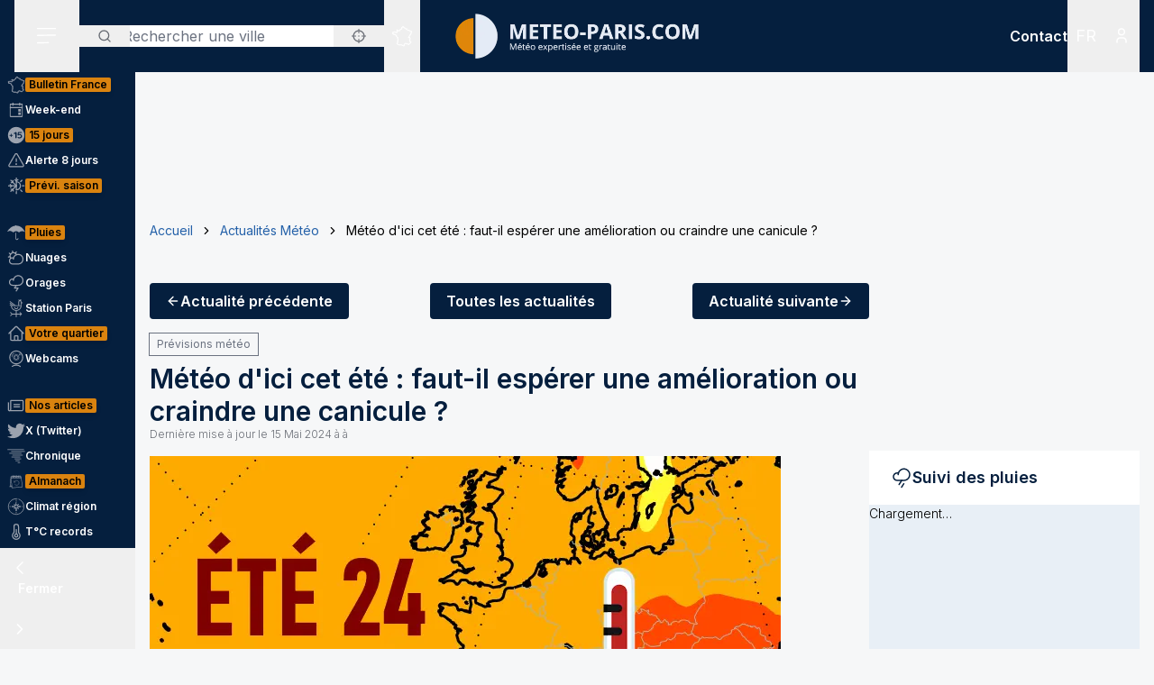

--- FILE ---
content_type: text/html; charset=utf-8
request_url: https://www.meteo-paris.com/actualites/meteo-d-ici-cet-ete-faut-il-esperer-une-amelioration-ou-craindre-une-canicule
body_size: 40952
content:
<!DOCTYPE html><html lang="fr" class="__className_f367f3"><head><meta charSet="utf-8"/><meta name="viewport" content="width=device-width, initial-scale=1"/><link rel="preload" as="image" href="https://s.meteo-villes.com/uploads/test-sylvain/vagues-de-chaleur-annees-1.png"/><link rel="preload" as="image" href="https://www.meteo-villes.com/uploads/twitter-guillaume-sechet.jpg"/><link rel="preload" as="image" href="https://www.meteo-villes.com/uploads/twitter-alexandre-slowik.jpg"/><link rel="stylesheet" href="/_next/static/css/ac346e94638bbab9.css" data-precedence="next"/><link rel="stylesheet" href="/_next/static/css/7e7d96b1e6991756.css" data-precedence="next"/><link rel="stylesheet" href="/_next/static/css/a19c4f0033cf839e.css" data-precedence="next"/><link rel="preload" as="script" fetchPriority="low" href="/_next/static/chunks/webpack-4b055690bdeb03c0.js"/><script src="/_next/static/chunks/4bd1b696-7b086e633cc5f04a.js" async=""></script><script src="/_next/static/chunks/5964-041e0c0ef5870908.js" async=""></script><script src="/_next/static/chunks/main-app-0f8719c541b40f4c.js" async=""></script><script src="/_next/static/chunks/6555-d78306a3e017d53a.js" async=""></script><script src="/_next/static/chunks/1695-e52e243200d2b197.js" async=""></script><script src="/_next/static/chunks/app/%5Blocale%5D/layout-fed091d171bc7de7.js" async=""></script><script src="/_next/static/chunks/app/%5Blocale%5D/error-3674b263fcaa07af.js" async=""></script><script src="/_next/static/chunks/c16f53c3-b5d8bd5d3f0ba74d.js" async=""></script><script src="/_next/static/chunks/3063-7e620918306ad5ac.js" async=""></script><script src="/_next/static/chunks/368-c1af4253f1d15f20.js" async=""></script><script src="/_next/static/chunks/3875-0586c4943fdda28a.js" async=""></script><script src="/_next/static/chunks/8042-9df3f1d51a6092e8.js" async=""></script><script src="/_next/static/chunks/4079-78c8f06993763116.js" async=""></script><script src="/_next/static/chunks/207-57afe5320877c634.js" async=""></script><script src="/_next/static/chunks/9031-7fccf3cb47499908.js" async=""></script><script src="/_next/static/chunks/8917-436ee6ba1f9c5239.js" async=""></script><script src="/_next/static/chunks/6874-51d245bc1a81fa74.js" async=""></script><script src="/_next/static/chunks/4447-b734ab53fe046654.js" async=""></script><script src="/_next/static/chunks/3262-2a784d098b789d56.js" async=""></script><script src="/_next/static/chunks/2680-a18746b21de64e2b.js" async=""></script><script src="/_next/static/chunks/163-638dd03ed93afbe3.js" async=""></script><script src="/_next/static/chunks/656-ff768c839b7942ea.js" async=""></script><script src="/_next/static/chunks/app/%5Blocale%5D/audited/%5Bsite%5D/(news)/actualites/%5Bslug%5D/page-d556992f85a80c2f.js" async=""></script><script src="/_next/static/chunks/7105-c7ff9c436d8a3dd7.js" async=""></script><script src="/_next/static/chunks/8518-2f5080783b49e996.js" async=""></script><script src="/_next/static/chunks/app/%5Blocale%5D/audited/%5Bsite%5D/(home-forecasts)/page-648c7f031bc11ea5.js" async=""></script><script src="/_next/static/chunks/app/%5Blocale%5D/audited/%5Bsite%5D/error-077d806d3a65f05f.js" async=""></script><meta name="next-size-adjust" content=""/><meta name="theme-color" content="#051F3E"/><meta name="sentry-trace" content="ddfd76745ad28a9344bb93879642f310-e3f0557cecb9eaf2-0"/><meta name="baggage" content="sentry-environment=production,sentry-release=SNtmzbS7y0ajqjPmrWX8H,sentry-public_key=68d0c9233409470ce70831967f719751,sentry-trace_id=ddfd76745ad28a9344bb93879642f310,sentry-sampled=false"/><script src="/_next/static/chunks/polyfills-42372ed130431b0a.js" noModule=""></script></head><body class="relative flex flex-col min-h-screen bg-background"><div hidden=""><!--$?--><template id="B:0"></template><!--/$--></div><div><script>
    if(typeof window !== 'undefined'){
     const body = document.querySelector("body")
      if (localStorage.getItem('sideBarClosed') === 'true' ) {
        body.classList.add("navbar-closed")
      }
    }</script><div aria-live="assertive" class="z-50 fixed inset-0 flex items-end px-4 py-6 pointer-events-none sm:p-6 sm:items-start"><div class="flex w-full flex-col items-center space-y-4 sm:items-end"></div></div><!--$!--><template data-dgst="BAILOUT_TO_CLIENT_SIDE_RENDERING"></template><!--/$--><div class=""><div class=""></div></div><div class=""><div class=""></div></div><div class=""><div class=""></div></div><header class="fixed w-full top-0 flex-initial print:hidden bg-primary shadow-soft-down lg:shadow-none z-40 flex flex-col"><div class="relative flex gap-4 px-4 h-20 bg-primary border-b border-white/10 lg:border-b-0 text-white order-1 lg:order-first"><div class="order-last lg:order-first flex-initial"><div class="h-full" data-headlessui-state=""><button type="button" class="p-2 lg:py-2 lg:px-6 h-full" id="headlessui-disclosure-button-_R_2ambsnqivb_" aria-expanded="false" data-headlessui-state=""><svg xmlns="http://www.w3.org/2000/svg" viewBox="0 0 25 24" fill="none" class="h-6 w-6" aria-hidden="true"><line x1="1.75" y1="3.25" x2="22.25" y2="3.25" stroke="currentColor" stroke-width="1.5" stroke-linecap="round"></line><line x1="1.7374" y1="11.2376" x2="22.2346" y2="10.896" stroke="currentColor" stroke-width="1.5" stroke-linecap="round"></line><line x1="1.7374" y1="19.8375" x2="14.2357" y2="19.6292" stroke="currentColor" stroke-width="1.5" stroke-linecap="round"></line></svg><span class="sr-only">Menu secondaire</span></button></div></div><div class="flex flex-1 py-4"><div class="xl:absolute xl:left-1/2 xl:top-0 xl:h-full xl:-translate-x-1/2"><div class="relative w-[170px] min-[400px]:w-[190px] sm:w-[275px] h-full"><a href="/"><img alt="Logo Météo Paris, météo expertisée et gratuite" loading="lazy" decoding="async" data-nimg="fill" class="object-contain object-center" style="position:absolute;height:100%;width:100%;left:0;top:0;right:0;bottom:0;color:transparent" sizes="100vw" srcSet="/_next/image?url=%2Fimages%2Flogos%2F2%402x.png&amp;w=640&amp;q=75 640w, /_next/image?url=%2Fimages%2Flogos%2F2%402x.png&amp;w=750&amp;q=75 750w, /_next/image?url=%2Fimages%2Flogos%2F2%402x.png&amp;w=828&amp;q=75 828w, /_next/image?url=%2Fimages%2Flogos%2F2%402x.png&amp;w=1080&amp;q=75 1080w, /_next/image?url=%2Fimages%2Flogos%2F2%402x.png&amp;w=1200&amp;q=75 1200w, /_next/image?url=%2Fimages%2Flogos%2F2%402x.png&amp;w=1920&amp;q=75 1920w, /_next/image?url=%2Fimages%2Flogos%2F2%402x.png&amp;w=2048&amp;q=75 2048w, /_next/image?url=%2Fimages%2Flogos%2F2%402x.png&amp;w=3840&amp;q=75 3840w" src="/_next/image?url=%2Fimages%2Flogos%2F2%402x.png&amp;w=3840&amp;q=75"/></a></div></div></div><div class="xs:flex xs:items-center xs:justify-end hidden "><div class=""><a href="/ile-de-france/soutien" class="relative inline-flex items-center py-1 px-1 md:px-2 border border-border/20 rounded uppercase bg-tertiary border-tertiary font-semibold text-primary text-xs"><span class="text-center">Faire<br/> un don</span></a></div></div><div class="lg:order-first flex-initial flex items-center justify-start gap-4"><div><div class="hidden lg:block relative"><div class="text-typography" data-headlessui-state=""><div class="hidden lg:block relative"><input placeholder="Rechercher une ville" class="pl-12 block w-full rounded bg-white border-transparent focus:border-primary focus:bg-white focus:ring-0 pr-14" id="headlessui-combobox-input-_R_4rb2mbsnqivb_" role="combobox" type="text" aria-expanded="false" aria-autocomplete="list" data-headlessui-state=""/></div><div class="hidden md:absolute mt-1 max-h-60 w-full z-50 overflow-auto rounded
         bg-white py-2 text-base shadow-lg ring-1 ring-black ring-opacity-5
         focus:outline-none sm:text-sm" aria-labelledby="" role="listbox" id="headlessui-combobox-options-_R_1bb2mbsnqivb_" style="--input-width:0px;--button-width:0px" data-headlessui-state=""><div class="cursor-pointer px-4 py-2 flex gap-4 items-center text-gray-900" id="headlessui-combobox-option-_R_dbb2mbsnqivb_" role="option" tabindex="-1" aria-selected="false" data-headlessui-state=""><svg fill="currentColor" viewBox="0 0 512 512" xmlns="http://www.w3.org/2000/svg" class="h-4 w-4" aria-hidden="true"><g><path d="M463.515,236.436c-4.627-49.732-26.735-94.499-60.104-127.839c-33.341-33.369-78.115-55.484-127.846-60.112V0   h-39.129v48.485c-49.717,4.627-94.491,26.742-127.831,60.112c-33.37,33.34-55.477,78.108-60.12,127.839H0v39.129h48.484   c4.643,49.732,26.75,94.498,60.12,127.838c33.34,33.362,78.114,55.477,127.831,60.112V512h39.129v-48.484   c49.731-4.636,94.505-26.75,127.846-60.112c33.369-33.34,55.477-78.107,60.104-127.838H512v-39.129H463.515z M422.953,275.565   c-4.47,38.62-21.964,73.172-48.069,99.312c-26.148,26.112-60.692,43.592-99.32,48.07v-69.339h-39.129v69.332   c-38.613-4.47-73.172-21.95-99.305-48.062c-26.119-26.14-43.599-60.692-48.069-99.312h69.332v-39.129H89.061   c4.47-38.621,21.95-73.172,48.069-99.313c26.134-26.112,60.692-43.599,99.305-48.069v69.339h39.129V89.054   c38.627,4.47,73.171,21.957,99.32,48.069c26.105,26.141,43.599,60.692,48.069,99.313h-69.346v39.129H422.953z"></path><path d="M256.007,233.993C243.843,233.993,234,243.85,234,256c0,12.15,9.843,22.007,22.008,22.007   c12.15,0,22.007-9.858,22.007-22.007C278.014,243.85,268.157,233.993,256.007,233.993z"></path></g></svg> <!-- -->Utiliser ma position</div></div><button type="button" class="absolute left-0 flex items-center px-5 text-typography-secondary inset-y-0 py-2.5"><svg xmlns="http://www.w3.org/2000/svg" viewBox="0 0 24 24" fill="none" class="h-4 w-4" aria-hidden="true"><path d="M11 19C15.4183 19 19 15.4183 19 11C19 6.58172 15.4183 3 11 3C6.58172 3 3 6.58172 3 11C3 15.4183 6.58172 19 11 19Z" stroke="currentColor" stroke-width="2" stroke-linecap="round" stroke-linejoin="round"></path><path d="M20.9999 21L16.6499 16.65" stroke="currentColor" stroke-width="2" stroke-linecap="round" stroke-linejoin="round"></path></svg><span class="sr-only">Rechercher</span></button><button type="button" class="absolute right-0 flex items-center px-5 text-typography-secondary inset-y-0 py-2.5"><svg fill="currentColor" viewBox="0 0 512 512" xmlns="http://www.w3.org/2000/svg" class="h-4 w-4" aria-hidden="true"><g><path d="M463.515,236.436c-4.627-49.732-26.735-94.499-60.104-127.839c-33.341-33.369-78.115-55.484-127.846-60.112V0   h-39.129v48.485c-49.717,4.627-94.491,26.742-127.831,60.112c-33.37,33.34-55.477,78.108-60.12,127.839H0v39.129h48.484   c4.643,49.732,26.75,94.498,60.12,127.838c33.34,33.362,78.114,55.477,127.831,60.112V512h39.129v-48.484   c49.731-4.636,94.505-26.75,127.846-60.112c33.369-33.34,55.477-78.107,60.104-127.838H512v-39.129H463.515z M422.953,275.565   c-4.47,38.62-21.964,73.172-48.069,99.312c-26.148,26.112-60.692,43.592-99.32,48.07v-69.339h-39.129v69.332   c-38.613-4.47-73.172-21.95-99.305-48.062c-26.119-26.14-43.599-60.692-48.069-99.312h69.332v-39.129H89.061   c4.47-38.621,21.95-73.172,48.069-99.313c26.134-26.112,60.692-43.599,99.305-48.069v69.339h39.129V89.054   c38.627,4.47,73.171,21.957,99.32,48.069c26.105,26.141,43.599,60.692,48.069,99.313h-69.346v39.129H422.953z"></path><path d="M256.007,233.993C243.843,233.993,234,243.85,234,256c0,12.15,9.843,22.007,22.008,22.007   c12.15,0,22.007-9.858,22.007-22.007C278.014,243.85,268.157,233.993,256.007,233.993z"></path></g></svg></button></div></div><div class="text-typography lg:hidden" data-headlessui-state=""><div class="block"><button type="button" class="text-typography-inverse p-2" aria-expanded="false" data-headlessui-state=""><!--$--><svg xmlns="http://www.w3.org/2000/svg" viewBox="0 0 24 24" fill="none" class="h-6 w-6" aria-hidden="true"><path d="M11 19C15.4183 19 19 15.4183 19 11C19 6.58172 15.4183 3 11 3C6.58172 3 3 6.58172 3 11C3 15.4183 6.58172 19 11 19Z" stroke="currentColor" stroke-width="2" stroke-linecap="round" stroke-linejoin="round"></path><path d="M20.9999 21L16.6499 16.65" stroke="currentColor" stroke-width="2" stroke-linecap="round" stroke-linejoin="round"></path></svg><!--/$--><span class="sr-only">Rechercher</span></button></div></div><span hidden="" style="position:fixed;top:1px;left:1px;width:1px;height:0;padding:0;margin:-1px;overflow:hidden;clip:rect(0, 0, 0, 0);white-space:nowrap;border-width:0;display:none"></span></div><div class="hidden lg:block h-full"><div class="relative h-full" data-headlessui-state=""><button class="flex items-center justify-center h-full" type="button" aria-expanded="false" data-headlessui-state=""><span class="block rounded-full p-2 transition-colors bg-transparent text-white"><svg xmlns="http://www.w3.org/2000/svg" viewBox="0 0 24 24" fill="none" class="h-6 w-6" aria-hidden="true"><mask id="france-icon-mask" maskUnits="userSpaceOnUse" x="0.199951" y="0.200012" width="24" height="24" fill="currentColor"><rect fill="currentColor" x="0.199951" y="0.200012" width="24" height="24"></rect><path fill-rule="evenodd" clip-rule="evenodd" d="M14.4681 21.8737C14.5967 22.0891 14.608 22.1077 14.697 22.2567L14.7843 22.4027C14.8655 22.5387 14.7898 22.7149 14.6358 22.7478L13.2124 23.0521C13.1471 23.0662 13.0791 23.0506 13.026 23.0096L12.3236 22.4665L10.5993 21.8375L10.5112 22.0334C10.4706 22.1236 10.3775 22.1776 10.2799 22.1675L8.561 21.9901C8.53509 21.9875 8.50964 21.9803 8.48616 21.969L7.02423 21.2675L6.11363 20.5588C5.98999 20.4618 5.99757 20.2707 6.12832 20.1838L6.63209 19.8489L7.12329 15.5644L6.63876 14.4895C6.56983 14.3367 6.68058 14.1631 6.84694 14.1631H7.12905V13.7906L6.3959 13.4239C6.36924 13.4106 6.34545 13.392 6.3259 13.3696L5.50335 12.4264C5.46668 12.3842 5.44637 12.33 5.44637 12.2737V11.7182L5.26971 11.3681H5.03638C4.91017 11.3681 4.80775 11.2646 4.80775 11.1372V10.8042L2.60096 10.0987L2.07765 10.2911C1.97098 10.3302 1.85205 10.2845 1.79811 10.1837L1.59205 9.79768L1.25342 9.38967C1.151 9.26621 1.20206 9.07743 1.35251 9.02373L1.76734 8.87549L1.6128 8.71363H1.42871C1.3025 8.71363 1.20008 8.61022 1.20008 8.48263V7.98572C1.20008 7.88445 1.26538 7.7951 1.36129 7.76512L2.34733 7.45747C2.36915 7.45074 2.39187 7.44722 2.41475 7.44722H3.15885L3.80958 7.13345C3.87821 7.10025 3.95882 7.10392 4.02442 7.14309L4.58804 7.47934C4.60985 7.49235 4.62925 7.50887 4.64576 7.5283L4.83697 7.75487H5.35288L5.87666 7.47414C5.93317 7.44385 5.99969 7.4388 6.05999 7.46037L6.35892 7.567L6.29695 7.45272C6.27847 7.41876 6.26877 7.38052 6.26877 7.34181V6.39072L6.05499 6.00857C6.04272 5.98669 6.03408 5.96313 6.02953 5.9385L5.88469 5.17849C5.85287 5.01143 6.00484 4.86824 6.16771 4.91169L6.87662 5.10108H7.12238C7.23449 5.10108 7.32995 5.18308 7.34798 5.29491L7.41419 5.70613L8.57279 5.98548L9.2243 5.75937L9.074 5.42801C9.02612 5.32245 9.0634 5.19746 9.16097 5.13596L10.1822 4.49328L11.2988 3.99121L11.6321 2.19794C11.645 2.12818 11.6891 2.06836 11.7514 2.03562L13.295 1.22619C13.4328 1.15382 13.6006 1.23858 13.6259 1.39355L13.748 2.14024L14.0251 2.23157H14.4439C14.5512 2.23157 14.644 2.307 14.6671 2.41286L14.7724 2.89673H15.1504C15.1871 2.89673 15.2233 2.9056 15.256 2.92273L16.1769 3.40676C16.2352 3.43751 16.2778 3.49212 16.2934 3.55668L16.4272 4.10866H16.6784L17.1764 3.70907C17.3263 3.58882 17.5473 3.69652 17.5473 3.88974V4.59211L18.307 5.34295L19.0099 5.34356L19.8705 5.41669C19.9409 5.42266 20.0047 5.46121 20.0432 5.52118L20.4312 6.12653L21.455 6.36901L22.8957 6.81771C23.0483 6.86529 23.1069 7.05224 23.0091 7.17967L22.3154 8.08381L21.8505 10.4889C21.8406 10.5401 21.8136 10.5866 21.7741 10.6204L21.2968 11.0301C21.2367 11.0815 21.1547 11.0982 21.0796 11.0742L20.8917 11.014L20.848 11.4425C20.8409 11.5118 20.8032 11.5743 20.7455 11.6122L20.0799 12.0502V12.4919C20.0799 12.5532 20.0558 12.6119 20.0128 12.6552L19.564 13.107V13.2266L19.6649 13.0833C19.7078 13.0224 19.7772 12.9861 19.8513 12.9861H20.2894C20.387 12.9861 20.4738 13.0487 20.5056 13.1419L20.7508 13.8609L21.0681 14.2462C21.1353 14.3279 21.1388 14.4453 21.0764 14.5308L20.8064 14.9006L21.1782 15.88C21.2181 15.9852 21.177 16.1042 21.0808 16.1614L20.5181 16.4968V16.754L20.9974 17.0048C21.0939 17.0553 21.142 17.1675 21.1121 17.2732L20.8862 18.0727L21.4567 18.4556H21.9304C22.1124 18.4556 22.2215 18.6598 22.1214 18.8134L21.5786 19.6455L20.4575 20.8782C20.4388 20.8987 20.4166 20.9156 20.3919 20.9281L19.2933 21.4845C19.2301 21.5165 19.1558 21.5173 19.0921 21.4865L17.4639 20.7005L16.8388 20.9379C16.7619 20.967 16.6756 20.9524 16.6124 20.8995L15.8706 20.2792L14.4682 21.3904L14.4681 21.8737ZM14.0437 22.0571C14.0222 22.0211 14.0109 21.9798 14.0109 21.9379V21.2781C14.0109 21.2072 14.043 21.1402 14.0983 21.0965L15.7332 19.8009C15.8179 19.7339 15.9375 19.7354 16.0204 19.8047L16.8018 20.4584L17.394 20.2335C17.4523 20.2115 17.517 20.2142 17.573 20.2413L19.1882 21.021L20.1495 20.5342L21.2069 19.3759L21.506 18.9172H21.3877C21.3425 18.9172 21.2986 18.9037 21.261 18.8787L20.4939 18.3637C20.411 18.308 20.3733 18.2048 20.4006 18.1081L20.621 17.3279L20.1842 17.0993C20.1083 17.0595 20.0607 16.9806 20.0607 16.8943V16.3648C20.0607 16.2831 20.1035 16.2076 20.1732 16.1661L20.6819 15.8629L20.3347 14.9478C20.3068 14.8743 20.3178 14.7916 20.3641 14.7282L20.6019 14.4024L20.3724 14.1236C20.3547 14.1021 20.341 14.0776 20.3319 14.0511L20.1262 13.4478H19.9694L19.7351 13.7808C19.7116 13.8142 19.68 13.8405 19.6432 13.8574L19.0853 14.1132C18.871 14.2114 18.6673 13.9581 18.8064 13.7666L19.1066 13.3526V13.0111C19.1066 12.9498 19.1309 12.8911 19.1739 12.8478L19.6225 12.3959V11.9251C19.6225 11.8471 19.6616 11.7743 19.7263 11.7317L20.4042 11.2855L20.4654 10.6844C20.4803 10.5387 20.6239 10.4436 20.7621 10.4879L21.0971 10.5953L21.4169 10.3209L21.8769 7.94138C21.8837 7.90604 21.8987 7.87269 21.9205 7.84423L22.4452 7.16039L21.3355 6.81419L20.2372 6.55458C20.1797 6.54112 20.1295 6.50547 20.0974 6.45529L19.7201 5.86705L18.9907 5.80433H18.2135C18.1538 5.80433 18.0964 5.78077 18.0536 5.73855L17.1587 4.85384C17.1147 4.81054 17.09 4.75103 17.09 4.68892V4.36796L16.9003 4.52003C16.8599 4.55246 16.8099 4.5702 16.7582 4.5702H16.2478C16.1425 4.5702 16.0507 4.49754 16.0257 4.39427L15.8738 3.76797L15.0945 3.35827H14.5886C14.4811 3.35827 14.3883 3.28285 14.3652 3.17699L14.2599 2.69312H13.9889C13.9648 2.69312 13.9408 2.6893 13.918 2.68165L13.4742 2.5357C13.393 2.50893 13.3333 2.43886 13.3195 2.3538L13.226 1.7824L12.0609 2.39344L11.7261 4.1956C11.7121 4.27025 11.6627 4.33328 11.5939 4.36403L10.4103 4.89353L9.57352 5.42024L9.74503 5.79872C9.8014 5.92279 9.73928 6.06889 9.61155 6.11325L8.65855 6.44385C8.61749 6.45808 8.57325 6.46022 8.53113 6.45012L7.15993 6.11937C7.07024 6.0978 7.00221 6.02391 6.98736 5.93197L6.92781 5.56266H6.84691C6.83373 5.56266 6.68555 5.5258 6.40252 5.45191L6.47146 5.81417L6.69646 6.21638C6.71585 6.25096 6.726 6.29012 6.726 6.32989V7.28251L7.04736 7.87471C7.14812 8.06058 6.96858 8.27383 6.7707 8.20332L6.00237 7.92947L5.51706 8.18955C5.48403 8.20729 5.44722 8.21647 5.40979 8.21647H4.73148C4.66452 8.21647 4.60088 8.18679 4.55755 8.13539L4.3224 7.85711L3.89664 7.60301L3.30921 7.88633C3.2783 7.90117 3.24466 7.90882 3.21057 7.90882H2.44922L1.65726 8.15589V8.25166C1.77196 8.25166 1.83135 8.2772 1.87453 8.32233L2.34316 8.81325C2.45846 8.93426 2.41149 9.13513 2.25468 9.19112L1.81545 9.34793L1.95742 9.51896L2.10681 9.78883L2.51757 9.63783C2.56484 9.62054 2.61666 9.61932 2.66469 9.63477L5.10525 10.4148C5.2004 10.4453 5.26494 10.5343 5.26494 10.635V10.9062H5.40979C5.49585 10.9062 5.57448 10.9549 5.61357 11.0323L5.87872 11.5579C5.89508 11.5904 5.90357 11.6263 5.90357 11.6627V12.1865L6.63916 13.0302L7.45916 13.4403C7.53704 13.4793 7.58643 13.5594 7.58643 13.6472V14.3938C7.58643 14.5212 7.48401 14.6246 7.3578 14.6246H7.20219L7.56582 15.4313C7.5831 15.4696 7.58961 15.5118 7.58491 15.5536L7.07401 20.0092C7.06613 20.0771 7.02901 20.1379 6.9725 20.1755L6.64614 20.3924L7.24296 20.8615L8.6467 21.5349L10.1627 21.6914L10.2702 21.4526C10.3194 21.3431 10.4439 21.2902 10.5561 21.331L12.5122 22.0445C12.5344 22.0526 12.555 22.064 12.5736 22.0783L13.2206 22.5786C13.8358 22.447 14.0771 22.3955 14.2267 22.3635C14.1852 22.294 14.1493 22.2341 14.0437 22.0572L14.0437 22.0571Z"></path></mask><path fill-rule="evenodd" clip-rule="evenodd" d="M14.4681 21.8737C14.5967 22.0891 14.608 22.1077 14.697 22.2567L14.7843 22.4027C14.8655 22.5387 14.7898 22.7149 14.6358 22.7478L13.2124 23.0521C13.1471 23.0662 13.0791 23.0506 13.026 23.0096L12.3236 22.4665L10.5993 21.8375L10.5112 22.0334C10.4706 22.1236 10.3775 22.1776 10.2799 22.1675L8.561 21.9901C8.53509 21.9875 8.50964 21.9803 8.48616 21.969L7.02423 21.2675L6.11363 20.5588C5.98999 20.4618 5.99757 20.2707 6.12832 20.1838L6.63209 19.8489L7.12329 15.5644L6.63876 14.4895C6.56983 14.3367 6.68058 14.1631 6.84694 14.1631H7.12905V13.7906L6.3959 13.4239C6.36924 13.4106 6.34545 13.392 6.3259 13.3696L5.50335 12.4264C5.46668 12.3842 5.44637 12.33 5.44637 12.2737V11.7182L5.26971 11.3681H5.03638C4.91017 11.3681 4.80775 11.2646 4.80775 11.1372V10.8042L2.60096 10.0987L2.07765 10.2911C1.97098 10.3302 1.85205 10.2845 1.79811 10.1837L1.59205 9.79768L1.25342 9.38967C1.151 9.26621 1.20206 9.07743 1.35251 9.02373L1.76734 8.87549L1.6128 8.71363H1.42871C1.3025 8.71363 1.20008 8.61022 1.20008 8.48263V7.98572C1.20008 7.88445 1.26538 7.7951 1.36129 7.76512L2.34733 7.45747C2.36915 7.45074 2.39187 7.44722 2.41475 7.44722H3.15885L3.80958 7.13345C3.87821 7.10025 3.95882 7.10392 4.02442 7.14309L4.58804 7.47934C4.60985 7.49235 4.62925 7.50887 4.64576 7.5283L4.83697 7.75487H5.35288L5.87666 7.47414C5.93317 7.44385 5.99969 7.4388 6.05999 7.46037L6.35892 7.567L6.29695 7.45272C6.27847 7.41876 6.26877 7.38052 6.26877 7.34181V6.39072L6.05499 6.00857C6.04272 5.98669 6.03408 5.96313 6.02953 5.9385L5.88469 5.17849C5.85287 5.01143 6.00484 4.86824 6.16771 4.91169L6.87662 5.10108H7.12238C7.23449 5.10108 7.32995 5.18308 7.34798 5.29491L7.41419 5.70613L8.57279 5.98548L9.2243 5.75937L9.074 5.42801C9.02612 5.32245 9.0634 5.19746 9.16097 5.13596L10.1822 4.49328L11.2988 3.99121L11.6321 2.19794C11.645 2.12818 11.6891 2.06836 11.7514 2.03562L13.295 1.22619C13.4328 1.15382 13.6006 1.23858 13.6259 1.39355L13.748 2.14024L14.0251 2.23157H14.4439C14.5512 2.23157 14.644 2.307 14.6671 2.41286L14.7724 2.89673H15.1504C15.1871 2.89673 15.2233 2.9056 15.256 2.92273L16.1769 3.40676C16.2352 3.43751 16.2778 3.49212 16.2934 3.55668L16.4272 4.10866H16.6784L17.1764 3.70907C17.3263 3.58882 17.5473 3.69652 17.5473 3.88974V4.59211L18.307 5.34295L19.0099 5.34356L19.8705 5.41669C19.9409 5.42266 20.0047 5.46121 20.0432 5.52118L20.4312 6.12653L21.455 6.36901L22.8957 6.81771C23.0483 6.86529 23.1069 7.05224 23.0091 7.17967L22.3154 8.08381L21.8505 10.4889C21.8406 10.5401 21.8136 10.5866 21.7741 10.6204L21.2968 11.0301C21.2367 11.0815 21.1547 11.0982 21.0796 11.0742L20.8917 11.014L20.848 11.4425C20.8409 11.5118 20.8032 11.5743 20.7455 11.6122L20.0799 12.0502V12.4919C20.0799 12.5532 20.0558 12.6119 20.0128 12.6552L19.564 13.107V13.2266L19.6649 13.0833C19.7078 13.0224 19.7772 12.9861 19.8513 12.9861H20.2894C20.387 12.9861 20.4738 13.0487 20.5056 13.1419L20.7508 13.8609L21.0681 14.2462C21.1353 14.3279 21.1388 14.4453 21.0764 14.5308L20.8064 14.9006L21.1782 15.88C21.2181 15.9852 21.177 16.1042 21.0808 16.1614L20.5181 16.4968V16.754L20.9974 17.0048C21.0939 17.0553 21.142 17.1675 21.1121 17.2732L20.8862 18.0727L21.4567 18.4556H21.9304C22.1124 18.4556 22.2215 18.6598 22.1214 18.8134L21.5786 19.6455L20.4575 20.8782C20.4388 20.8987 20.4166 20.9156 20.3919 20.9281L19.2933 21.4845C19.2301 21.5165 19.1558 21.5173 19.0921 21.4865L17.4639 20.7005L16.8388 20.9379C16.7619 20.967 16.6756 20.9524 16.6124 20.8995L15.8706 20.2792L14.4682 21.3904L14.4681 21.8737ZM14.0437 22.0571C14.0222 22.0211 14.0109 21.9798 14.0109 21.9379V21.2781C14.0109 21.2072 14.043 21.1402 14.0983 21.0965L15.7332 19.8009C15.8179 19.7339 15.9375 19.7354 16.0204 19.8047L16.8018 20.4584L17.394 20.2335C17.4523 20.2115 17.517 20.2142 17.573 20.2413L19.1882 21.021L20.1495 20.5342L21.2069 19.3759L21.506 18.9172H21.3877C21.3425 18.9172 21.2986 18.9037 21.261 18.8787L20.4939 18.3637C20.411 18.308 20.3733 18.2048 20.4006 18.1081L20.621 17.3279L20.1842 17.0993C20.1083 17.0595 20.0607 16.9806 20.0607 16.8943V16.3648C20.0607 16.2831 20.1035 16.2076 20.1732 16.1661L20.6819 15.8629L20.3347 14.9478C20.3068 14.8743 20.3178 14.7916 20.3641 14.7282L20.6019 14.4024L20.3724 14.1236C20.3547 14.1021 20.341 14.0776 20.3319 14.0511L20.1262 13.4478H19.9694L19.7351 13.7808C19.7116 13.8142 19.68 13.8405 19.6432 13.8574L19.0853 14.1132C18.871 14.2114 18.6673 13.9581 18.8064 13.7666L19.1066 13.3526V13.0111C19.1066 12.9498 19.1309 12.8911 19.1739 12.8478L19.6225 12.3959V11.9251C19.6225 11.8471 19.6616 11.7743 19.7263 11.7317L20.4042 11.2855L20.4654 10.6844C20.4803 10.5387 20.6239 10.4436 20.7621 10.4879L21.0971 10.5953L21.4169 10.3209L21.8769 7.94138C21.8837 7.90604 21.8987 7.87269 21.9205 7.84423L22.4452 7.16039L21.3355 6.81419L20.2372 6.55458C20.1797 6.54112 20.1295 6.50547 20.0974 6.45529L19.7201 5.86705L18.9907 5.80433H18.2135C18.1538 5.80433 18.0964 5.78077 18.0536 5.73855L17.1587 4.85384C17.1147 4.81054 17.09 4.75103 17.09 4.68892V4.36796L16.9003 4.52003C16.8599 4.55246 16.8099 4.5702 16.7582 4.5702H16.2478C16.1425 4.5702 16.0507 4.49754 16.0257 4.39427L15.8738 3.76797L15.0945 3.35827H14.5886C14.4811 3.35827 14.3883 3.28285 14.3652 3.17699L14.2599 2.69312H13.9889C13.9648 2.69312 13.9408 2.6893 13.918 2.68165L13.4742 2.5357C13.393 2.50893 13.3333 2.43886 13.3195 2.3538L13.226 1.7824L12.0609 2.39344L11.7261 4.1956C11.7121 4.27025 11.6627 4.33328 11.5939 4.36403L10.4103 4.89353L9.57352 5.42024L9.74503 5.79872C9.8014 5.92279 9.73928 6.06889 9.61155 6.11325L8.65855 6.44385C8.61749 6.45808 8.57325 6.46022 8.53113 6.45012L7.15993 6.11937C7.07024 6.0978 7.00221 6.02391 6.98736 5.93197L6.92781 5.56266H6.84691C6.83373 5.56266 6.68555 5.5258 6.40252 5.45191L6.47146 5.81417L6.69646 6.21638C6.71585 6.25096 6.726 6.29012 6.726 6.32989V7.28251L7.04736 7.87471C7.14812 8.06058 6.96858 8.27383 6.7707 8.20332L6.00237 7.92947L5.51706 8.18955C5.48403 8.20729 5.44722 8.21647 5.40979 8.21647H4.73148C4.66452 8.21647 4.60088 8.18679 4.55755 8.13539L4.3224 7.85711L3.89664 7.60301L3.30921 7.88633C3.2783 7.90117 3.24466 7.90882 3.21057 7.90882H2.44922L1.65726 8.15589V8.25166C1.77196 8.25166 1.83135 8.2772 1.87453 8.32233L2.34316 8.81325C2.45846 8.93426 2.41149 9.13513 2.25468 9.19112L1.81545 9.34793L1.95742 9.51896L2.10681 9.78883L2.51757 9.63783C2.56484 9.62054 2.61666 9.61932 2.66469 9.63477L5.10525 10.4148C5.2004 10.4453 5.26494 10.5343 5.26494 10.635V10.9062H5.40979C5.49585 10.9062 5.57448 10.9549 5.61357 11.0323L5.87872 11.5579C5.89508 11.5904 5.90357 11.6263 5.90357 11.6627V12.1865L6.63916 13.0302L7.45916 13.4403C7.53704 13.4793 7.58643 13.5594 7.58643 13.6472V14.3938C7.58643 14.5212 7.48401 14.6246 7.3578 14.6246H7.20219L7.56582 15.4313C7.5831 15.4696 7.58961 15.5118 7.58491 15.5536L7.07401 20.0092C7.06613 20.0771 7.02901 20.1379 6.9725 20.1755L6.64614 20.3924L7.24296 20.8615L8.6467 21.5349L10.1627 21.6914L10.2702 21.4526C10.3194 21.3431 10.4439 21.2902 10.5561 21.331L12.5122 22.0445C12.5344 22.0526 12.555 22.064 12.5736 22.0783L13.2206 22.5786C13.8358 22.447 14.0771 22.3955 14.2267 22.3635C14.1852 22.294 14.1493 22.2341 14.0437 22.0572L14.0437 22.0571Z" fill="currentColor"></path><path fill-rule="evenodd" clip-rule="evenodd" d="M14.4681 21.8737C14.5967 22.0891 14.608 22.1077 14.697 22.2567L14.7843 22.4027C14.8655 22.5387 14.7898 22.7149 14.6358 22.7478L13.2124 23.0521C13.1471 23.0662 13.0791 23.0506 13.026 23.0096L12.3236 22.4665L10.5993 21.8375L10.5112 22.0334C10.4706 22.1236 10.3775 22.1776 10.2799 22.1675L8.561 21.9901C8.53509 21.9875 8.50964 21.9803 8.48616 21.969L7.02423 21.2675L6.11363 20.5588C5.98999 20.4618 5.99757 20.2707 6.12832 20.1838L6.63209 19.8489L7.12329 15.5644L6.63876 14.4895C6.56983 14.3367 6.68058 14.1631 6.84694 14.1631H7.12905V13.7906L6.3959 13.4239C6.36924 13.4106 6.34545 13.392 6.3259 13.3696L5.50335 12.4264C5.46668 12.3842 5.44637 12.33 5.44637 12.2737V11.7182L5.26971 11.3681H5.03638C4.91017 11.3681 4.80775 11.2646 4.80775 11.1372V10.8042L2.60096 10.0987L2.07765 10.2911C1.97098 10.3302 1.85205 10.2845 1.79811 10.1837L1.59205 9.79768L1.25342 9.38967C1.151 9.26621 1.20206 9.07743 1.35251 9.02373L1.76734 8.87549L1.6128 8.71363H1.42871C1.3025 8.71363 1.20008 8.61022 1.20008 8.48263V7.98572C1.20008 7.88445 1.26538 7.7951 1.36129 7.76512L2.34733 7.45747C2.36915 7.45074 2.39187 7.44722 2.41475 7.44722H3.15885L3.80958 7.13345C3.87821 7.10025 3.95882 7.10392 4.02442 7.14309L4.58804 7.47934C4.60985 7.49235 4.62925 7.50887 4.64576 7.5283L4.83697 7.75487H5.35288L5.87666 7.47414C5.93317 7.44385 5.99969 7.4388 6.05999 7.46037L6.35892 7.567L6.29695 7.45272C6.27847 7.41876 6.26877 7.38052 6.26877 7.34181V6.39072L6.05499 6.00857C6.04272 5.98669 6.03408 5.96313 6.02953 5.9385L5.88469 5.17849C5.85287 5.01143 6.00484 4.86824 6.16771 4.91169L6.87662 5.10108H7.12238C7.23449 5.10108 7.32995 5.18308 7.34798 5.29491L7.41419 5.70613L8.57279 5.98548L9.2243 5.75937L9.074 5.42801C9.02612 5.32245 9.0634 5.19746 9.16097 5.13596L10.1822 4.49328L11.2988 3.99121L11.6321 2.19794C11.645 2.12818 11.6891 2.06836 11.7514 2.03562L13.295 1.22619C13.4328 1.15382 13.6006 1.23858 13.6259 1.39355L13.748 2.14024L14.0251 2.23157H14.4439C14.5512 2.23157 14.644 2.307 14.6671 2.41286L14.7724 2.89673H15.1504C15.1871 2.89673 15.2233 2.9056 15.256 2.92273L16.1769 3.40676C16.2352 3.43751 16.2778 3.49212 16.2934 3.55668L16.4272 4.10866H16.6784L17.1764 3.70907C17.3263 3.58882 17.5473 3.69652 17.5473 3.88974V4.59211L18.307 5.34295L19.0099 5.34356L19.8705 5.41669C19.9409 5.42266 20.0047 5.46121 20.0432 5.52118L20.4312 6.12653L21.455 6.36901L22.8957 6.81771C23.0483 6.86529 23.1069 7.05224 23.0091 7.17967L22.3154 8.08381L21.8505 10.4889C21.8406 10.5401 21.8136 10.5866 21.7741 10.6204L21.2968 11.0301C21.2367 11.0815 21.1547 11.0982 21.0796 11.0742L20.8917 11.014L20.848 11.4425C20.8409 11.5118 20.8032 11.5743 20.7455 11.6122L20.0799 12.0502V12.4919C20.0799 12.5532 20.0558 12.6119 20.0128 12.6552L19.564 13.107V13.2266L19.6649 13.0833C19.7078 13.0224 19.7772 12.9861 19.8513 12.9861H20.2894C20.387 12.9861 20.4738 13.0487 20.5056 13.1419L20.7508 13.8609L21.0681 14.2462C21.1353 14.3279 21.1388 14.4453 21.0764 14.5308L20.8064 14.9006L21.1782 15.88C21.2181 15.9852 21.177 16.1042 21.0808 16.1614L20.5181 16.4968V16.754L20.9974 17.0048C21.0939 17.0553 21.142 17.1675 21.1121 17.2732L20.8862 18.0727L21.4567 18.4556H21.9304C22.1124 18.4556 22.2215 18.6598 22.1214 18.8134L21.5786 19.6455L20.4575 20.8782C20.4388 20.8987 20.4166 20.9156 20.3919 20.9281L19.2933 21.4845C19.2301 21.5165 19.1558 21.5173 19.0921 21.4865L17.4639 20.7005L16.8388 20.9379C16.7619 20.967 16.6756 20.9524 16.6124 20.8995L15.8706 20.2792L14.4682 21.3904L14.4681 21.8737ZM14.0437 22.0571C14.0222 22.0211 14.0109 21.9798 14.0109 21.9379V21.2781C14.0109 21.2072 14.043 21.1402 14.0983 21.0965L15.7332 19.8009C15.8179 19.7339 15.9375 19.7354 16.0204 19.8047L16.8018 20.4584L17.394 20.2335C17.4523 20.2115 17.517 20.2142 17.573 20.2413L19.1882 21.021L20.1495 20.5342L21.2069 19.3759L21.506 18.9172H21.3877C21.3425 18.9172 21.2986 18.9037 21.261 18.8787L20.4939 18.3637C20.411 18.308 20.3733 18.2048 20.4006 18.1081L20.621 17.3279L20.1842 17.0993C20.1083 17.0595 20.0607 16.9806 20.0607 16.8943V16.3648C20.0607 16.2831 20.1035 16.2076 20.1732 16.1661L20.6819 15.8629L20.3347 14.9478C20.3068 14.8743 20.3178 14.7916 20.3641 14.7282L20.6019 14.4024L20.3724 14.1236C20.3547 14.1021 20.341 14.0776 20.3319 14.0511L20.1262 13.4478H19.9694L19.7351 13.7808C19.7116 13.8142 19.68 13.8405 19.6432 13.8574L19.0853 14.1132C18.871 14.2114 18.6673 13.9581 18.8064 13.7666L19.1066 13.3526V13.0111C19.1066 12.9498 19.1309 12.8911 19.1739 12.8478L19.6225 12.3959V11.9251C19.6225 11.8471 19.6616 11.7743 19.7263 11.7317L20.4042 11.2855L20.4654 10.6844C20.4803 10.5387 20.6239 10.4436 20.7621 10.4879L21.0971 10.5953L21.4169 10.3209L21.8769 7.94138C21.8837 7.90604 21.8987 7.87269 21.9205 7.84423L22.4452 7.16039L21.3355 6.81419L20.2372 6.55458C20.1797 6.54112 20.1295 6.50547 20.0974 6.45529L19.7201 5.86705L18.9907 5.80433H18.2135C18.1538 5.80433 18.0964 5.78077 18.0536 5.73855L17.1587 4.85384C17.1147 4.81054 17.09 4.75103 17.09 4.68892V4.36796L16.9003 4.52003C16.8599 4.55246 16.8099 4.5702 16.7582 4.5702H16.2478C16.1425 4.5702 16.0507 4.49754 16.0257 4.39427L15.8738 3.76797L15.0945 3.35827H14.5886C14.4811 3.35827 14.3883 3.28285 14.3652 3.17699L14.2599 2.69312H13.9889C13.9648 2.69312 13.9408 2.6893 13.918 2.68165L13.4742 2.5357C13.393 2.50893 13.3333 2.43886 13.3195 2.3538L13.226 1.7824L12.0609 2.39344L11.7261 4.1956C11.7121 4.27025 11.6627 4.33328 11.5939 4.36403L10.4103 4.89353L9.57352 5.42024L9.74503 5.79872C9.8014 5.92279 9.73928 6.06889 9.61155 6.11325L8.65855 6.44385C8.61749 6.45808 8.57325 6.46022 8.53113 6.45012L7.15993 6.11937C7.07024 6.0978 7.00221 6.02391 6.98736 5.93197L6.92781 5.56266H6.84691C6.83373 5.56266 6.68555 5.5258 6.40252 5.45191L6.47146 5.81417L6.69646 6.21638C6.71585 6.25096 6.726 6.29012 6.726 6.32989V7.28251L7.04736 7.87471C7.14812 8.06058 6.96858 8.27383 6.7707 8.20332L6.00237 7.92947L5.51706 8.18955C5.48403 8.20729 5.44722 8.21647 5.40979 8.21647H4.73148C4.66452 8.21647 4.60088 8.18679 4.55755 8.13539L4.3224 7.85711L3.89664 7.60301L3.30921 7.88633C3.2783 7.90117 3.24466 7.90882 3.21057 7.90882H2.44922L1.65726 8.15589V8.25166C1.77196 8.25166 1.83135 8.2772 1.87453 8.32233L2.34316 8.81325C2.45846 8.93426 2.41149 9.13513 2.25468 9.19112L1.81545 9.34793L1.95742 9.51896L2.10681 9.78883L2.51757 9.63783C2.56484 9.62054 2.61666 9.61932 2.66469 9.63477L5.10525 10.4148C5.2004 10.4453 5.26494 10.5343 5.26494 10.635V10.9062H5.40979C5.49585 10.9062 5.57448 10.9549 5.61357 11.0323L5.87872 11.5579C5.89508 11.5904 5.90357 11.6263 5.90357 11.6627V12.1865L6.63916 13.0302L7.45916 13.4403C7.53704 13.4793 7.58643 13.5594 7.58643 13.6472V14.3938C7.58643 14.5212 7.48401 14.6246 7.3578 14.6246H7.20219L7.56582 15.4313C7.5831 15.4696 7.58961 15.5118 7.58491 15.5536L7.07401 20.0092C7.06613 20.0771 7.02901 20.1379 6.9725 20.1755L6.64614 20.3924L7.24296 20.8615L8.6467 21.5349L10.1627 21.6914L10.2702 21.4526C10.3194 21.3431 10.4439 21.2902 10.5561 21.331L12.5122 22.0445C12.5344 22.0526 12.555 22.064 12.5736 22.0783L13.2206 22.5786C13.8358 22.447 14.0771 22.3955 14.2267 22.3635C14.1852 22.294 14.1493 22.2341 14.0437 22.0572L14.0437 22.0571Z" stroke="currentColor" stroke-width="0.6" mask="url(#france-icon-mask)"></path></svg><span class="sr-only">Sites expertisés</span></span></button></div><span hidden="" style="position:fixed;top:1px;left:1px;width:1px;height:0;padding:0;margin:-1px;overflow:hidden;clip:rect(0, 0, 0, 0);white-space:nowrap;border-width:0;display:none"></span></div></div><div class="hidden lg:flex lg:items-center"><a class="text-base font-semibold" href="/contact">Contact</a></div><!--$--><div class="relative h-full" data-headlessui-state=""><button class="h-full" id="headlessui-menu-button-_R_1timbsnqivb_" type="button" aria-haspopup="menu" aria-expanded="false" data-headlessui-state=""><div class="h-[80px] w-[40px] flex items-center"><div class="flex justify-center items-center h-[40px] w-[40px] rounded-full"><span class="block transition-colors uppercase text-2xl lg:text-lg">fr</span></div></div><span class="sr-only">Menu des langues</span></button></div><!--/$--><div class="hidden lg:block flex-initial"><div class="relative h-full" data-headlessui-state=""><button class="h-full" id="headlessui-menu-button-_R_fqmbsnqivb_" type="button" aria-haspopup="menu" aria-expanded="false" data-headlessui-state=""><span class="block p-2 rounded-full transition-colors"><svg xmlns="http://www.w3.org/2000/svg" viewBox="0 0 24 24" fill="none" class="h-6 w-6" aria-hidden="true"><path d="M12.0001 10.6667C13.841 10.6667 15.3334 9.17428 15.3334 7.33333C15.3334 5.49238 13.841 4 12.0001 4C10.1591 4 8.66675 5.49238 8.66675 7.33333C8.66675 9.17428 10.1591 10.6667 12.0001 10.6667Z" stroke="currentColor" stroke-width="1.5" stroke-linecap="round" stroke-linejoin="round"></path><path d="M7 19V17.3333C7 16.4493 7.35119 15.6014 7.97631 14.9763C8.60143 14.3512 9.44928 14 10.3333 14H13.6667C14.5507 14 15.3986 14.3512 16.0237 14.9763C16.6488 15.6014 17 16.4493 17 17.3333V19" stroke="currentColor" stroke-width="1.5" stroke-linecap="round" stroke-linejoin="round"></path></svg></span><span class="sr-only">Menu utilisateur</span></button></div></div></div><div id="summary-menu" class="@container transition-all duration-300 bg-primary hidden lg:fixed lg:top-[80px] lg:inset-y-0 lg:z-20 lg:flex lg:w-[150px] 2xl:w-[250px] lg:flex-col"><div class="flex grow flex-col gap-y-2 overflow-y-auto bg-primary"><nav class="flex flex-1 flex-col"><ul role="list" class="flex-1"><li class=""><a href="/france/previsions" class="summary-text" target=""><svg xmlns="http://www.w3.org/2000/svg" viewBox="0 0 24 24" fill="none" class="size-5 2xl:size-6 shrink-0 text-gray-400" aria-hidden="true"><mask id="france-icon-mask" maskUnits="userSpaceOnUse" x="0.199951" y="0.200012" width="24" height="24" fill="currentColor"><rect fill="currentColor" x="0.199951" y="0.200012" width="24" height="24"></rect><path fill-rule="evenodd" clip-rule="evenodd" d="M14.4681 21.8737C14.5967 22.0891 14.608 22.1077 14.697 22.2567L14.7843 22.4027C14.8655 22.5387 14.7898 22.7149 14.6358 22.7478L13.2124 23.0521C13.1471 23.0662 13.0791 23.0506 13.026 23.0096L12.3236 22.4665L10.5993 21.8375L10.5112 22.0334C10.4706 22.1236 10.3775 22.1776 10.2799 22.1675L8.561 21.9901C8.53509 21.9875 8.50964 21.9803 8.48616 21.969L7.02423 21.2675L6.11363 20.5588C5.98999 20.4618 5.99757 20.2707 6.12832 20.1838L6.63209 19.8489L7.12329 15.5644L6.63876 14.4895C6.56983 14.3367 6.68058 14.1631 6.84694 14.1631H7.12905V13.7906L6.3959 13.4239C6.36924 13.4106 6.34545 13.392 6.3259 13.3696L5.50335 12.4264C5.46668 12.3842 5.44637 12.33 5.44637 12.2737V11.7182L5.26971 11.3681H5.03638C4.91017 11.3681 4.80775 11.2646 4.80775 11.1372V10.8042L2.60096 10.0987L2.07765 10.2911C1.97098 10.3302 1.85205 10.2845 1.79811 10.1837L1.59205 9.79768L1.25342 9.38967C1.151 9.26621 1.20206 9.07743 1.35251 9.02373L1.76734 8.87549L1.6128 8.71363H1.42871C1.3025 8.71363 1.20008 8.61022 1.20008 8.48263V7.98572C1.20008 7.88445 1.26538 7.7951 1.36129 7.76512L2.34733 7.45747C2.36915 7.45074 2.39187 7.44722 2.41475 7.44722H3.15885L3.80958 7.13345C3.87821 7.10025 3.95882 7.10392 4.02442 7.14309L4.58804 7.47934C4.60985 7.49235 4.62925 7.50887 4.64576 7.5283L4.83697 7.75487H5.35288L5.87666 7.47414C5.93317 7.44385 5.99969 7.4388 6.05999 7.46037L6.35892 7.567L6.29695 7.45272C6.27847 7.41876 6.26877 7.38052 6.26877 7.34181V6.39072L6.05499 6.00857C6.04272 5.98669 6.03408 5.96313 6.02953 5.9385L5.88469 5.17849C5.85287 5.01143 6.00484 4.86824 6.16771 4.91169L6.87662 5.10108H7.12238C7.23449 5.10108 7.32995 5.18308 7.34798 5.29491L7.41419 5.70613L8.57279 5.98548L9.2243 5.75937L9.074 5.42801C9.02612 5.32245 9.0634 5.19746 9.16097 5.13596L10.1822 4.49328L11.2988 3.99121L11.6321 2.19794C11.645 2.12818 11.6891 2.06836 11.7514 2.03562L13.295 1.22619C13.4328 1.15382 13.6006 1.23858 13.6259 1.39355L13.748 2.14024L14.0251 2.23157H14.4439C14.5512 2.23157 14.644 2.307 14.6671 2.41286L14.7724 2.89673H15.1504C15.1871 2.89673 15.2233 2.9056 15.256 2.92273L16.1769 3.40676C16.2352 3.43751 16.2778 3.49212 16.2934 3.55668L16.4272 4.10866H16.6784L17.1764 3.70907C17.3263 3.58882 17.5473 3.69652 17.5473 3.88974V4.59211L18.307 5.34295L19.0099 5.34356L19.8705 5.41669C19.9409 5.42266 20.0047 5.46121 20.0432 5.52118L20.4312 6.12653L21.455 6.36901L22.8957 6.81771C23.0483 6.86529 23.1069 7.05224 23.0091 7.17967L22.3154 8.08381L21.8505 10.4889C21.8406 10.5401 21.8136 10.5866 21.7741 10.6204L21.2968 11.0301C21.2367 11.0815 21.1547 11.0982 21.0796 11.0742L20.8917 11.014L20.848 11.4425C20.8409 11.5118 20.8032 11.5743 20.7455 11.6122L20.0799 12.0502V12.4919C20.0799 12.5532 20.0558 12.6119 20.0128 12.6552L19.564 13.107V13.2266L19.6649 13.0833C19.7078 13.0224 19.7772 12.9861 19.8513 12.9861H20.2894C20.387 12.9861 20.4738 13.0487 20.5056 13.1419L20.7508 13.8609L21.0681 14.2462C21.1353 14.3279 21.1388 14.4453 21.0764 14.5308L20.8064 14.9006L21.1782 15.88C21.2181 15.9852 21.177 16.1042 21.0808 16.1614L20.5181 16.4968V16.754L20.9974 17.0048C21.0939 17.0553 21.142 17.1675 21.1121 17.2732L20.8862 18.0727L21.4567 18.4556H21.9304C22.1124 18.4556 22.2215 18.6598 22.1214 18.8134L21.5786 19.6455L20.4575 20.8782C20.4388 20.8987 20.4166 20.9156 20.3919 20.9281L19.2933 21.4845C19.2301 21.5165 19.1558 21.5173 19.0921 21.4865L17.4639 20.7005L16.8388 20.9379C16.7619 20.967 16.6756 20.9524 16.6124 20.8995L15.8706 20.2792L14.4682 21.3904L14.4681 21.8737ZM14.0437 22.0571C14.0222 22.0211 14.0109 21.9798 14.0109 21.9379V21.2781C14.0109 21.2072 14.043 21.1402 14.0983 21.0965L15.7332 19.8009C15.8179 19.7339 15.9375 19.7354 16.0204 19.8047L16.8018 20.4584L17.394 20.2335C17.4523 20.2115 17.517 20.2142 17.573 20.2413L19.1882 21.021L20.1495 20.5342L21.2069 19.3759L21.506 18.9172H21.3877C21.3425 18.9172 21.2986 18.9037 21.261 18.8787L20.4939 18.3637C20.411 18.308 20.3733 18.2048 20.4006 18.1081L20.621 17.3279L20.1842 17.0993C20.1083 17.0595 20.0607 16.9806 20.0607 16.8943V16.3648C20.0607 16.2831 20.1035 16.2076 20.1732 16.1661L20.6819 15.8629L20.3347 14.9478C20.3068 14.8743 20.3178 14.7916 20.3641 14.7282L20.6019 14.4024L20.3724 14.1236C20.3547 14.1021 20.341 14.0776 20.3319 14.0511L20.1262 13.4478H19.9694L19.7351 13.7808C19.7116 13.8142 19.68 13.8405 19.6432 13.8574L19.0853 14.1132C18.871 14.2114 18.6673 13.9581 18.8064 13.7666L19.1066 13.3526V13.0111C19.1066 12.9498 19.1309 12.8911 19.1739 12.8478L19.6225 12.3959V11.9251C19.6225 11.8471 19.6616 11.7743 19.7263 11.7317L20.4042 11.2855L20.4654 10.6844C20.4803 10.5387 20.6239 10.4436 20.7621 10.4879L21.0971 10.5953L21.4169 10.3209L21.8769 7.94138C21.8837 7.90604 21.8987 7.87269 21.9205 7.84423L22.4452 7.16039L21.3355 6.81419L20.2372 6.55458C20.1797 6.54112 20.1295 6.50547 20.0974 6.45529L19.7201 5.86705L18.9907 5.80433H18.2135C18.1538 5.80433 18.0964 5.78077 18.0536 5.73855L17.1587 4.85384C17.1147 4.81054 17.09 4.75103 17.09 4.68892V4.36796L16.9003 4.52003C16.8599 4.55246 16.8099 4.5702 16.7582 4.5702H16.2478C16.1425 4.5702 16.0507 4.49754 16.0257 4.39427L15.8738 3.76797L15.0945 3.35827H14.5886C14.4811 3.35827 14.3883 3.28285 14.3652 3.17699L14.2599 2.69312H13.9889C13.9648 2.69312 13.9408 2.6893 13.918 2.68165L13.4742 2.5357C13.393 2.50893 13.3333 2.43886 13.3195 2.3538L13.226 1.7824L12.0609 2.39344L11.7261 4.1956C11.7121 4.27025 11.6627 4.33328 11.5939 4.36403L10.4103 4.89353L9.57352 5.42024L9.74503 5.79872C9.8014 5.92279 9.73928 6.06889 9.61155 6.11325L8.65855 6.44385C8.61749 6.45808 8.57325 6.46022 8.53113 6.45012L7.15993 6.11937C7.07024 6.0978 7.00221 6.02391 6.98736 5.93197L6.92781 5.56266H6.84691C6.83373 5.56266 6.68555 5.5258 6.40252 5.45191L6.47146 5.81417L6.69646 6.21638C6.71585 6.25096 6.726 6.29012 6.726 6.32989V7.28251L7.04736 7.87471C7.14812 8.06058 6.96858 8.27383 6.7707 8.20332L6.00237 7.92947L5.51706 8.18955C5.48403 8.20729 5.44722 8.21647 5.40979 8.21647H4.73148C4.66452 8.21647 4.60088 8.18679 4.55755 8.13539L4.3224 7.85711L3.89664 7.60301L3.30921 7.88633C3.2783 7.90117 3.24466 7.90882 3.21057 7.90882H2.44922L1.65726 8.15589V8.25166C1.77196 8.25166 1.83135 8.2772 1.87453 8.32233L2.34316 8.81325C2.45846 8.93426 2.41149 9.13513 2.25468 9.19112L1.81545 9.34793L1.95742 9.51896L2.10681 9.78883L2.51757 9.63783C2.56484 9.62054 2.61666 9.61932 2.66469 9.63477L5.10525 10.4148C5.2004 10.4453 5.26494 10.5343 5.26494 10.635V10.9062H5.40979C5.49585 10.9062 5.57448 10.9549 5.61357 11.0323L5.87872 11.5579C5.89508 11.5904 5.90357 11.6263 5.90357 11.6627V12.1865L6.63916 13.0302L7.45916 13.4403C7.53704 13.4793 7.58643 13.5594 7.58643 13.6472V14.3938C7.58643 14.5212 7.48401 14.6246 7.3578 14.6246H7.20219L7.56582 15.4313C7.5831 15.4696 7.58961 15.5118 7.58491 15.5536L7.07401 20.0092C7.06613 20.0771 7.02901 20.1379 6.9725 20.1755L6.64614 20.3924L7.24296 20.8615L8.6467 21.5349L10.1627 21.6914L10.2702 21.4526C10.3194 21.3431 10.4439 21.2902 10.5561 21.331L12.5122 22.0445C12.5344 22.0526 12.555 22.064 12.5736 22.0783L13.2206 22.5786C13.8358 22.447 14.0771 22.3955 14.2267 22.3635C14.1852 22.294 14.1493 22.2341 14.0437 22.0572L14.0437 22.0571Z"></path></mask><path fill-rule="evenodd" clip-rule="evenodd" d="M14.4681 21.8737C14.5967 22.0891 14.608 22.1077 14.697 22.2567L14.7843 22.4027C14.8655 22.5387 14.7898 22.7149 14.6358 22.7478L13.2124 23.0521C13.1471 23.0662 13.0791 23.0506 13.026 23.0096L12.3236 22.4665L10.5993 21.8375L10.5112 22.0334C10.4706 22.1236 10.3775 22.1776 10.2799 22.1675L8.561 21.9901C8.53509 21.9875 8.50964 21.9803 8.48616 21.969L7.02423 21.2675L6.11363 20.5588C5.98999 20.4618 5.99757 20.2707 6.12832 20.1838L6.63209 19.8489L7.12329 15.5644L6.63876 14.4895C6.56983 14.3367 6.68058 14.1631 6.84694 14.1631H7.12905V13.7906L6.3959 13.4239C6.36924 13.4106 6.34545 13.392 6.3259 13.3696L5.50335 12.4264C5.46668 12.3842 5.44637 12.33 5.44637 12.2737V11.7182L5.26971 11.3681H5.03638C4.91017 11.3681 4.80775 11.2646 4.80775 11.1372V10.8042L2.60096 10.0987L2.07765 10.2911C1.97098 10.3302 1.85205 10.2845 1.79811 10.1837L1.59205 9.79768L1.25342 9.38967C1.151 9.26621 1.20206 9.07743 1.35251 9.02373L1.76734 8.87549L1.6128 8.71363H1.42871C1.3025 8.71363 1.20008 8.61022 1.20008 8.48263V7.98572C1.20008 7.88445 1.26538 7.7951 1.36129 7.76512L2.34733 7.45747C2.36915 7.45074 2.39187 7.44722 2.41475 7.44722H3.15885L3.80958 7.13345C3.87821 7.10025 3.95882 7.10392 4.02442 7.14309L4.58804 7.47934C4.60985 7.49235 4.62925 7.50887 4.64576 7.5283L4.83697 7.75487H5.35288L5.87666 7.47414C5.93317 7.44385 5.99969 7.4388 6.05999 7.46037L6.35892 7.567L6.29695 7.45272C6.27847 7.41876 6.26877 7.38052 6.26877 7.34181V6.39072L6.05499 6.00857C6.04272 5.98669 6.03408 5.96313 6.02953 5.9385L5.88469 5.17849C5.85287 5.01143 6.00484 4.86824 6.16771 4.91169L6.87662 5.10108H7.12238C7.23449 5.10108 7.32995 5.18308 7.34798 5.29491L7.41419 5.70613L8.57279 5.98548L9.2243 5.75937L9.074 5.42801C9.02612 5.32245 9.0634 5.19746 9.16097 5.13596L10.1822 4.49328L11.2988 3.99121L11.6321 2.19794C11.645 2.12818 11.6891 2.06836 11.7514 2.03562L13.295 1.22619C13.4328 1.15382 13.6006 1.23858 13.6259 1.39355L13.748 2.14024L14.0251 2.23157H14.4439C14.5512 2.23157 14.644 2.307 14.6671 2.41286L14.7724 2.89673H15.1504C15.1871 2.89673 15.2233 2.9056 15.256 2.92273L16.1769 3.40676C16.2352 3.43751 16.2778 3.49212 16.2934 3.55668L16.4272 4.10866H16.6784L17.1764 3.70907C17.3263 3.58882 17.5473 3.69652 17.5473 3.88974V4.59211L18.307 5.34295L19.0099 5.34356L19.8705 5.41669C19.9409 5.42266 20.0047 5.46121 20.0432 5.52118L20.4312 6.12653L21.455 6.36901L22.8957 6.81771C23.0483 6.86529 23.1069 7.05224 23.0091 7.17967L22.3154 8.08381L21.8505 10.4889C21.8406 10.5401 21.8136 10.5866 21.7741 10.6204L21.2968 11.0301C21.2367 11.0815 21.1547 11.0982 21.0796 11.0742L20.8917 11.014L20.848 11.4425C20.8409 11.5118 20.8032 11.5743 20.7455 11.6122L20.0799 12.0502V12.4919C20.0799 12.5532 20.0558 12.6119 20.0128 12.6552L19.564 13.107V13.2266L19.6649 13.0833C19.7078 13.0224 19.7772 12.9861 19.8513 12.9861H20.2894C20.387 12.9861 20.4738 13.0487 20.5056 13.1419L20.7508 13.8609L21.0681 14.2462C21.1353 14.3279 21.1388 14.4453 21.0764 14.5308L20.8064 14.9006L21.1782 15.88C21.2181 15.9852 21.177 16.1042 21.0808 16.1614L20.5181 16.4968V16.754L20.9974 17.0048C21.0939 17.0553 21.142 17.1675 21.1121 17.2732L20.8862 18.0727L21.4567 18.4556H21.9304C22.1124 18.4556 22.2215 18.6598 22.1214 18.8134L21.5786 19.6455L20.4575 20.8782C20.4388 20.8987 20.4166 20.9156 20.3919 20.9281L19.2933 21.4845C19.2301 21.5165 19.1558 21.5173 19.0921 21.4865L17.4639 20.7005L16.8388 20.9379C16.7619 20.967 16.6756 20.9524 16.6124 20.8995L15.8706 20.2792L14.4682 21.3904L14.4681 21.8737ZM14.0437 22.0571C14.0222 22.0211 14.0109 21.9798 14.0109 21.9379V21.2781C14.0109 21.2072 14.043 21.1402 14.0983 21.0965L15.7332 19.8009C15.8179 19.7339 15.9375 19.7354 16.0204 19.8047L16.8018 20.4584L17.394 20.2335C17.4523 20.2115 17.517 20.2142 17.573 20.2413L19.1882 21.021L20.1495 20.5342L21.2069 19.3759L21.506 18.9172H21.3877C21.3425 18.9172 21.2986 18.9037 21.261 18.8787L20.4939 18.3637C20.411 18.308 20.3733 18.2048 20.4006 18.1081L20.621 17.3279L20.1842 17.0993C20.1083 17.0595 20.0607 16.9806 20.0607 16.8943V16.3648C20.0607 16.2831 20.1035 16.2076 20.1732 16.1661L20.6819 15.8629L20.3347 14.9478C20.3068 14.8743 20.3178 14.7916 20.3641 14.7282L20.6019 14.4024L20.3724 14.1236C20.3547 14.1021 20.341 14.0776 20.3319 14.0511L20.1262 13.4478H19.9694L19.7351 13.7808C19.7116 13.8142 19.68 13.8405 19.6432 13.8574L19.0853 14.1132C18.871 14.2114 18.6673 13.9581 18.8064 13.7666L19.1066 13.3526V13.0111C19.1066 12.9498 19.1309 12.8911 19.1739 12.8478L19.6225 12.3959V11.9251C19.6225 11.8471 19.6616 11.7743 19.7263 11.7317L20.4042 11.2855L20.4654 10.6844C20.4803 10.5387 20.6239 10.4436 20.7621 10.4879L21.0971 10.5953L21.4169 10.3209L21.8769 7.94138C21.8837 7.90604 21.8987 7.87269 21.9205 7.84423L22.4452 7.16039L21.3355 6.81419L20.2372 6.55458C20.1797 6.54112 20.1295 6.50547 20.0974 6.45529L19.7201 5.86705L18.9907 5.80433H18.2135C18.1538 5.80433 18.0964 5.78077 18.0536 5.73855L17.1587 4.85384C17.1147 4.81054 17.09 4.75103 17.09 4.68892V4.36796L16.9003 4.52003C16.8599 4.55246 16.8099 4.5702 16.7582 4.5702H16.2478C16.1425 4.5702 16.0507 4.49754 16.0257 4.39427L15.8738 3.76797L15.0945 3.35827H14.5886C14.4811 3.35827 14.3883 3.28285 14.3652 3.17699L14.2599 2.69312H13.9889C13.9648 2.69312 13.9408 2.6893 13.918 2.68165L13.4742 2.5357C13.393 2.50893 13.3333 2.43886 13.3195 2.3538L13.226 1.7824L12.0609 2.39344L11.7261 4.1956C11.7121 4.27025 11.6627 4.33328 11.5939 4.36403L10.4103 4.89353L9.57352 5.42024L9.74503 5.79872C9.8014 5.92279 9.73928 6.06889 9.61155 6.11325L8.65855 6.44385C8.61749 6.45808 8.57325 6.46022 8.53113 6.45012L7.15993 6.11937C7.07024 6.0978 7.00221 6.02391 6.98736 5.93197L6.92781 5.56266H6.84691C6.83373 5.56266 6.68555 5.5258 6.40252 5.45191L6.47146 5.81417L6.69646 6.21638C6.71585 6.25096 6.726 6.29012 6.726 6.32989V7.28251L7.04736 7.87471C7.14812 8.06058 6.96858 8.27383 6.7707 8.20332L6.00237 7.92947L5.51706 8.18955C5.48403 8.20729 5.44722 8.21647 5.40979 8.21647H4.73148C4.66452 8.21647 4.60088 8.18679 4.55755 8.13539L4.3224 7.85711L3.89664 7.60301L3.30921 7.88633C3.2783 7.90117 3.24466 7.90882 3.21057 7.90882H2.44922L1.65726 8.15589V8.25166C1.77196 8.25166 1.83135 8.2772 1.87453 8.32233L2.34316 8.81325C2.45846 8.93426 2.41149 9.13513 2.25468 9.19112L1.81545 9.34793L1.95742 9.51896L2.10681 9.78883L2.51757 9.63783C2.56484 9.62054 2.61666 9.61932 2.66469 9.63477L5.10525 10.4148C5.2004 10.4453 5.26494 10.5343 5.26494 10.635V10.9062H5.40979C5.49585 10.9062 5.57448 10.9549 5.61357 11.0323L5.87872 11.5579C5.89508 11.5904 5.90357 11.6263 5.90357 11.6627V12.1865L6.63916 13.0302L7.45916 13.4403C7.53704 13.4793 7.58643 13.5594 7.58643 13.6472V14.3938C7.58643 14.5212 7.48401 14.6246 7.3578 14.6246H7.20219L7.56582 15.4313C7.5831 15.4696 7.58961 15.5118 7.58491 15.5536L7.07401 20.0092C7.06613 20.0771 7.02901 20.1379 6.9725 20.1755L6.64614 20.3924L7.24296 20.8615L8.6467 21.5349L10.1627 21.6914L10.2702 21.4526C10.3194 21.3431 10.4439 21.2902 10.5561 21.331L12.5122 22.0445C12.5344 22.0526 12.555 22.064 12.5736 22.0783L13.2206 22.5786C13.8358 22.447 14.0771 22.3955 14.2267 22.3635C14.1852 22.294 14.1493 22.2341 14.0437 22.0572L14.0437 22.0571Z" fill="currentColor"></path><path fill-rule="evenodd" clip-rule="evenodd" d="M14.4681 21.8737C14.5967 22.0891 14.608 22.1077 14.697 22.2567L14.7843 22.4027C14.8655 22.5387 14.7898 22.7149 14.6358 22.7478L13.2124 23.0521C13.1471 23.0662 13.0791 23.0506 13.026 23.0096L12.3236 22.4665L10.5993 21.8375L10.5112 22.0334C10.4706 22.1236 10.3775 22.1776 10.2799 22.1675L8.561 21.9901C8.53509 21.9875 8.50964 21.9803 8.48616 21.969L7.02423 21.2675L6.11363 20.5588C5.98999 20.4618 5.99757 20.2707 6.12832 20.1838L6.63209 19.8489L7.12329 15.5644L6.63876 14.4895C6.56983 14.3367 6.68058 14.1631 6.84694 14.1631H7.12905V13.7906L6.3959 13.4239C6.36924 13.4106 6.34545 13.392 6.3259 13.3696L5.50335 12.4264C5.46668 12.3842 5.44637 12.33 5.44637 12.2737V11.7182L5.26971 11.3681H5.03638C4.91017 11.3681 4.80775 11.2646 4.80775 11.1372V10.8042L2.60096 10.0987L2.07765 10.2911C1.97098 10.3302 1.85205 10.2845 1.79811 10.1837L1.59205 9.79768L1.25342 9.38967C1.151 9.26621 1.20206 9.07743 1.35251 9.02373L1.76734 8.87549L1.6128 8.71363H1.42871C1.3025 8.71363 1.20008 8.61022 1.20008 8.48263V7.98572C1.20008 7.88445 1.26538 7.7951 1.36129 7.76512L2.34733 7.45747C2.36915 7.45074 2.39187 7.44722 2.41475 7.44722H3.15885L3.80958 7.13345C3.87821 7.10025 3.95882 7.10392 4.02442 7.14309L4.58804 7.47934C4.60985 7.49235 4.62925 7.50887 4.64576 7.5283L4.83697 7.75487H5.35288L5.87666 7.47414C5.93317 7.44385 5.99969 7.4388 6.05999 7.46037L6.35892 7.567L6.29695 7.45272C6.27847 7.41876 6.26877 7.38052 6.26877 7.34181V6.39072L6.05499 6.00857C6.04272 5.98669 6.03408 5.96313 6.02953 5.9385L5.88469 5.17849C5.85287 5.01143 6.00484 4.86824 6.16771 4.91169L6.87662 5.10108H7.12238C7.23449 5.10108 7.32995 5.18308 7.34798 5.29491L7.41419 5.70613L8.57279 5.98548L9.2243 5.75937L9.074 5.42801C9.02612 5.32245 9.0634 5.19746 9.16097 5.13596L10.1822 4.49328L11.2988 3.99121L11.6321 2.19794C11.645 2.12818 11.6891 2.06836 11.7514 2.03562L13.295 1.22619C13.4328 1.15382 13.6006 1.23858 13.6259 1.39355L13.748 2.14024L14.0251 2.23157H14.4439C14.5512 2.23157 14.644 2.307 14.6671 2.41286L14.7724 2.89673H15.1504C15.1871 2.89673 15.2233 2.9056 15.256 2.92273L16.1769 3.40676C16.2352 3.43751 16.2778 3.49212 16.2934 3.55668L16.4272 4.10866H16.6784L17.1764 3.70907C17.3263 3.58882 17.5473 3.69652 17.5473 3.88974V4.59211L18.307 5.34295L19.0099 5.34356L19.8705 5.41669C19.9409 5.42266 20.0047 5.46121 20.0432 5.52118L20.4312 6.12653L21.455 6.36901L22.8957 6.81771C23.0483 6.86529 23.1069 7.05224 23.0091 7.17967L22.3154 8.08381L21.8505 10.4889C21.8406 10.5401 21.8136 10.5866 21.7741 10.6204L21.2968 11.0301C21.2367 11.0815 21.1547 11.0982 21.0796 11.0742L20.8917 11.014L20.848 11.4425C20.8409 11.5118 20.8032 11.5743 20.7455 11.6122L20.0799 12.0502V12.4919C20.0799 12.5532 20.0558 12.6119 20.0128 12.6552L19.564 13.107V13.2266L19.6649 13.0833C19.7078 13.0224 19.7772 12.9861 19.8513 12.9861H20.2894C20.387 12.9861 20.4738 13.0487 20.5056 13.1419L20.7508 13.8609L21.0681 14.2462C21.1353 14.3279 21.1388 14.4453 21.0764 14.5308L20.8064 14.9006L21.1782 15.88C21.2181 15.9852 21.177 16.1042 21.0808 16.1614L20.5181 16.4968V16.754L20.9974 17.0048C21.0939 17.0553 21.142 17.1675 21.1121 17.2732L20.8862 18.0727L21.4567 18.4556H21.9304C22.1124 18.4556 22.2215 18.6598 22.1214 18.8134L21.5786 19.6455L20.4575 20.8782C20.4388 20.8987 20.4166 20.9156 20.3919 20.9281L19.2933 21.4845C19.2301 21.5165 19.1558 21.5173 19.0921 21.4865L17.4639 20.7005L16.8388 20.9379C16.7619 20.967 16.6756 20.9524 16.6124 20.8995L15.8706 20.2792L14.4682 21.3904L14.4681 21.8737ZM14.0437 22.0571C14.0222 22.0211 14.0109 21.9798 14.0109 21.9379V21.2781C14.0109 21.2072 14.043 21.1402 14.0983 21.0965L15.7332 19.8009C15.8179 19.7339 15.9375 19.7354 16.0204 19.8047L16.8018 20.4584L17.394 20.2335C17.4523 20.2115 17.517 20.2142 17.573 20.2413L19.1882 21.021L20.1495 20.5342L21.2069 19.3759L21.506 18.9172H21.3877C21.3425 18.9172 21.2986 18.9037 21.261 18.8787L20.4939 18.3637C20.411 18.308 20.3733 18.2048 20.4006 18.1081L20.621 17.3279L20.1842 17.0993C20.1083 17.0595 20.0607 16.9806 20.0607 16.8943V16.3648C20.0607 16.2831 20.1035 16.2076 20.1732 16.1661L20.6819 15.8629L20.3347 14.9478C20.3068 14.8743 20.3178 14.7916 20.3641 14.7282L20.6019 14.4024L20.3724 14.1236C20.3547 14.1021 20.341 14.0776 20.3319 14.0511L20.1262 13.4478H19.9694L19.7351 13.7808C19.7116 13.8142 19.68 13.8405 19.6432 13.8574L19.0853 14.1132C18.871 14.2114 18.6673 13.9581 18.8064 13.7666L19.1066 13.3526V13.0111C19.1066 12.9498 19.1309 12.8911 19.1739 12.8478L19.6225 12.3959V11.9251C19.6225 11.8471 19.6616 11.7743 19.7263 11.7317L20.4042 11.2855L20.4654 10.6844C20.4803 10.5387 20.6239 10.4436 20.7621 10.4879L21.0971 10.5953L21.4169 10.3209L21.8769 7.94138C21.8837 7.90604 21.8987 7.87269 21.9205 7.84423L22.4452 7.16039L21.3355 6.81419L20.2372 6.55458C20.1797 6.54112 20.1295 6.50547 20.0974 6.45529L19.7201 5.86705L18.9907 5.80433H18.2135C18.1538 5.80433 18.0964 5.78077 18.0536 5.73855L17.1587 4.85384C17.1147 4.81054 17.09 4.75103 17.09 4.68892V4.36796L16.9003 4.52003C16.8599 4.55246 16.8099 4.5702 16.7582 4.5702H16.2478C16.1425 4.5702 16.0507 4.49754 16.0257 4.39427L15.8738 3.76797L15.0945 3.35827H14.5886C14.4811 3.35827 14.3883 3.28285 14.3652 3.17699L14.2599 2.69312H13.9889C13.9648 2.69312 13.9408 2.6893 13.918 2.68165L13.4742 2.5357C13.393 2.50893 13.3333 2.43886 13.3195 2.3538L13.226 1.7824L12.0609 2.39344L11.7261 4.1956C11.7121 4.27025 11.6627 4.33328 11.5939 4.36403L10.4103 4.89353L9.57352 5.42024L9.74503 5.79872C9.8014 5.92279 9.73928 6.06889 9.61155 6.11325L8.65855 6.44385C8.61749 6.45808 8.57325 6.46022 8.53113 6.45012L7.15993 6.11937C7.07024 6.0978 7.00221 6.02391 6.98736 5.93197L6.92781 5.56266H6.84691C6.83373 5.56266 6.68555 5.5258 6.40252 5.45191L6.47146 5.81417L6.69646 6.21638C6.71585 6.25096 6.726 6.29012 6.726 6.32989V7.28251L7.04736 7.87471C7.14812 8.06058 6.96858 8.27383 6.7707 8.20332L6.00237 7.92947L5.51706 8.18955C5.48403 8.20729 5.44722 8.21647 5.40979 8.21647H4.73148C4.66452 8.21647 4.60088 8.18679 4.55755 8.13539L4.3224 7.85711L3.89664 7.60301L3.30921 7.88633C3.2783 7.90117 3.24466 7.90882 3.21057 7.90882H2.44922L1.65726 8.15589V8.25166C1.77196 8.25166 1.83135 8.2772 1.87453 8.32233L2.34316 8.81325C2.45846 8.93426 2.41149 9.13513 2.25468 9.19112L1.81545 9.34793L1.95742 9.51896L2.10681 9.78883L2.51757 9.63783C2.56484 9.62054 2.61666 9.61932 2.66469 9.63477L5.10525 10.4148C5.2004 10.4453 5.26494 10.5343 5.26494 10.635V10.9062H5.40979C5.49585 10.9062 5.57448 10.9549 5.61357 11.0323L5.87872 11.5579C5.89508 11.5904 5.90357 11.6263 5.90357 11.6627V12.1865L6.63916 13.0302L7.45916 13.4403C7.53704 13.4793 7.58643 13.5594 7.58643 13.6472V14.3938C7.58643 14.5212 7.48401 14.6246 7.3578 14.6246H7.20219L7.56582 15.4313C7.5831 15.4696 7.58961 15.5118 7.58491 15.5536L7.07401 20.0092C7.06613 20.0771 7.02901 20.1379 6.9725 20.1755L6.64614 20.3924L7.24296 20.8615L8.6467 21.5349L10.1627 21.6914L10.2702 21.4526C10.3194 21.3431 10.4439 21.2902 10.5561 21.331L12.5122 22.0445C12.5344 22.0526 12.555 22.064 12.5736 22.0783L13.2206 22.5786C13.8358 22.447 14.0771 22.3955 14.2267 22.3635C14.1852 22.294 14.1493 22.2341 14.0437 22.0572L14.0437 22.0571Z" stroke="currentColor" stroke-width="0.6" mask="url(#france-icon-mask)"></path></svg><span class="@[60px]:sidebar-tooltip @[150px]:sidebar-menu-item rounded-sm shadow-md bg-typography-tertiary pr-1 pl-1 py-0 text-black">Bulletin France</span></a></li><li class=""><a href="/week-end-prochain" class="summary-text" target=""><svg fill="none" viewBox="0 0 24 24" xmlns="http://www.w3.org/2000/svg" class="size-5 2xl:size-6 shrink-0 text-gray-400" aria-hidden="true"><g clip-path="url(#weekend-icon-clip)"><path d="M19.5 4.25H4.5C4.09 4.25 3.75 4.59 3.75 5V20C3.75 20.41 4.09 20.75 4.5 20.75H19.5C19.91 20.75 20.25 20.41 20.25 20V5C20.25 4.59 19.91 4.25 19.5 4.25Z" stroke="currentColor" stroke-width="1.5" stroke-linecap="round" stroke-linejoin="round"></path><path d="M16.5 2.75V5.75" stroke="currentColor" stroke-width="1.5" stroke-linecap="round" stroke-linejoin="round"></path><path d="M7.5 2.75V5.75" stroke="currentColor" stroke-width="1.5" stroke-linecap="round" stroke-linejoin="round"></path><path d="M3.75 8.75H20.25" stroke="currentColor" stroke-width="1.5" stroke-linecap="round" stroke-linejoin="round"></path><path d="M18.07 10.83H14.73V14.17H18.07V10.83Z" fill="currentColor"></path><path d="M18.07 15.39H14.73V18.73H18.07V15.39Z" fill="currentColor"></path></g><defs><clipPath id="weekend-icon-clip"><rect width="18" height="19.5" fill="white" transform="translate(3 2)"></rect></clipPath></defs></svg><span class="@[60px]:sidebar-tooltip @[150px]:sidebar-menu-item">Week-end</span></a></li><li class=""><a href="/ile-de-france/previsions" class="summary-text" target=""><svg fill="none" viewBox="0 0 24 24" xmlns="http://www.w3.org/2000/svg" class="size-5 2xl:size-6 shrink-0 text-gray-400" aria-hidden="true"><g clip-path="url(#fifteen-icon-clip)"><path fill="currentColor" fill-rule="evenodd" clip-rule="evenodd" d="M23 12C23 18.0751 18.0751 23 12 23C5.92487 23 1 18.0751 1 12C1 5.92487 5.92487 1 12 1C18.0751 1 23 5.92487 23 12ZM11 15.88C11.16 16.01 11.36 16.08 11.6 16.08C11.85 16.08 12.05 16.01 12.21 15.88C12.38 15.74 12.46 15.56 12.46 15.36V8.51999C12.46 8.30999 12.39 8.13999 12.24 8.00999C12.09 7.86999 11.89 7.79999 11.64 7.79999C11.55 7.79999 11.44 7.81999 11.33 7.83999C11.22 7.86999 11.13 7.89999 11.04 7.95999L9.16001 9.09999C8.89001 9.24999 8.76001 9.45999 8.76001 9.70999C8.76001 9.90999 8.83001 10.08 8.99001 10.22C9.15001 10.36 9.33001 10.43 9.54001 10.43C9.73001 10.43 9.88001 10.39 10 10.3L10.77 9.78125V15.36C10.77 15.56 10.84 15.74 11 15.88ZM15.0799 16.07C15.4399 16.16 15.7899 16.2 16.1099 16.2L16.0999 16.19C16.8299 16.19 17.4599 16.08 17.9899 15.84C18.5299 15.59 18.9399 15.25 19.2399 14.81C19.5299 14.37 19.6799 13.85 19.6799 13.26C19.6799 12.74 19.5499 12.27 19.2799 11.86C19.0199 11.44 18.6599 11.12 18.1999 10.88C17.7299 10.63 17.2099 10.51 16.6299 10.51C16.4099 10.51 16.1899 10.53 15.9599 10.59C15.7299 10.64 15.5299 10.7 15.3599 10.77C15.3329 10.7811 15.3072 10.7922 15.2827 10.8034L15.5239 9.14997H18.7699C18.9799 9.14997 19.1499 9.08998 19.2899 8.96998C19.4299 8.84998 19.4999 8.69998 19.4999 8.50998C19.4999 8.31998 19.4299 8.16998 19.2899 8.03998C19.1499 7.90998 18.9799 7.84998 18.7699 7.84998H14.9999C14.7999 7.84998 14.6299 7.90998 14.4799 8.01998C14.3399 8.11998 14.2499 8.24998 14.2199 8.41998L13.8199 11.29C13.8099 11.42 13.8199 11.56 13.8499 11.72C13.8799 11.87 13.9699 12.01 14.1099 12.13C14.2499 12.24 14.4599 12.3 14.7499 12.3C14.9199 12.3 15.0799 12.26 15.2499 12.18C15.4199 12.09 15.5999 12.01 15.7999 11.93C15.9999 11.85 16.2299 11.81 16.4999 11.81C16.7899 11.81 17.0599 11.87 17.2999 11.99C17.5499 12.11 17.7499 12.28 17.8999 12.49C18.0599 12.7 18.1399 12.96 18.1399 13.26C18.1399 13.59 18.0499 13.88 17.8899 14.12C17.7299 14.36 17.4899 14.56 17.1899 14.7C16.8899 14.83 16.5299 14.9 16.1099 14.9C15.9399 14.9 15.7699 14.87 15.5999 14.81C15.4299 14.75 15.2799 14.68 15.1399 14.6C14.8999 14.45 14.7099 14.38 14.5499 14.38C14.3099 14.38 14.1299 14.44 13.9999 14.56C13.8799 14.68 13.8199 14.81 13.8199 14.94C13.8199 15.06 13.8499 15.2 13.9099 15.34C13.9799 15.47 14.0699 15.58 14.1799 15.67C14.4099 15.84 14.7099 15.98 15.0799 16.07ZM3.48 12.77C3.34 12.77 3.23 12.72 3.14 12.63C3.05 12.54 3 12.42 3 12.29C3 12.16 3.05 12.04 3.14 11.95C3.23 11.86 3.35 11.82 3.48 11.82H4.67V10.55C4.67 10.39 4.72 10.26 4.83 10.15C4.94 10.05 5.07 10 5.23 10C5.39 10 5.53 10.05 5.63 10.15C5.73 10.25 5.78 10.38 5.78 10.55V11.82H6.98C7.12 11.82 7.23 11.87 7.32 11.96C7.41 12.05 7.46 12.16 7.46 12.29C7.46 12.42 7.41 12.54 7.32 12.63C7.23 12.72 7.11 12.76 6.98 12.76H5.78V13.9C5.78 14.06 5.73 14.19 5.63 14.3C5.53 14.4 5.39 14.45 5.23 14.45H5.22C5.06 14.45 4.93 14.4 4.82 14.3C4.72 14.2 4.67 14.07 4.67 13.9V12.76H3.48V12.77Z"></path></g><defs><clipPath id="fifteen-icon-clip"><rect width="24" height="24" fill="white"></rect></clipPath></defs></svg><span class="@[60px]:sidebar-tooltip @[150px]:sidebar-menu-item rounded-sm shadow-md bg-typography-tertiary pr-1 pl-1 py-0 text-black">15 jours</span></a></li><li class=""><a href="/vigilance-prochains-jours" class="summary-text" target=""><svg fill="none" viewBox="0 0 24 24" xmlns="http://www.w3.org/2000/svg" class="size-5 2xl:size-6 shrink-0 text-gray-400" aria-hidden="true"><path d="M12 9.75V13.5" stroke="currentColor" stroke-width="1.5" stroke-linecap="round" stroke-linejoin="round"></path><path d="M10.7063 3.74999L2.45634 18C2.32491 18.2276 2.2556 18.4858 2.25537 18.7487C2.25514 19.0115 2.32398 19.2698 2.45501 19.4977C2.58604 19.7256 2.77465 19.915 3.00194 20.0471C3.22923 20.1791 3.48723 20.2491 3.75009 20.25H20.2501C20.5129 20.2491 20.7709 20.1791 20.9982 20.0471C21.2255 19.915 21.4141 19.7256 21.5452 19.4977C21.6762 19.2698 21.745 19.0115 21.7448 18.7487C21.7446 18.4858 21.6753 18.2276 21.5438 18L13.2938 3.74999C13.1634 3.52206 12.975 3.33263 12.7479 3.20088C12.5207 3.06914 12.2627 2.99976 12.0001 2.99976C11.7375 2.99976 11.4795 3.06914 11.2523 3.20088C11.0251 3.33263 10.8368 3.52206 10.7063 3.74999V3.74999Z" stroke="currentColor" stroke-width="1.5" stroke-linecap="round" stroke-linejoin="round"></path><path fill="currentColor" d="M12 18C12.6213 18 13.125 17.4963 13.125 16.875C13.125 16.2537 12.6213 15.75 12 15.75C11.3787 15.75 10.875 16.2537 10.875 16.875C10.875 17.4963 11.3787 18 12 18Z"></path></svg><span class="@[60px]:sidebar-tooltip @[150px]:sidebar-menu-item">Alerte 8 jours</span></a></li><li class="mb-6"><a href="/france/previsions-saisonnieres" class="summary-text" target=""><svg fill="none" viewBox="0 0 24 24" xmlns="http://www.w3.org/2000/svg" class="size-5 2xl:size-6 shrink-0 text-gray-400" aria-hidden="true"><g clip-path="url(#season-icon-clip)"><path d="M12.22 17.57C15.17 17.57 17.56 15.18 17.56 12.23C17.56 9.28 15.17 6.89 12.22 6.89" stroke="currentColor" stroke-width="1.5" stroke-miterlimit="10" stroke-linecap="round"></path><path d="M12.22 1.75V17.57" stroke="currentColor" stroke-width="1.5" stroke-miterlimit="10" stroke-linecap="round"></path><path d="M19.6401 4.81L17.8201 6.63" stroke="currentColor" stroke-width="1.5" stroke-miterlimit="10" stroke-linecap="round"></path><path d="M22.6999 12.22H20.1299" stroke="currentColor" stroke-width="1.5" stroke-miterlimit="10" stroke-linecap="round"></path><path d="M19.6401 19.62L17.8201 17.8" stroke="currentColor" stroke-width="1.5" stroke-miterlimit="10" stroke-linecap="round"></path><path d="M12.22 22.7V20" stroke="currentColor" stroke-width="1.5" stroke-miterlimit="10" stroke-linecap="round"></path><path d="M4.81006 19.62L12.2201 12.22" stroke="currentColor" stroke-width="1.5" stroke-miterlimit="10" stroke-linecap="round"></path><path d="M1.75 12.22H12.22" stroke="currentColor" stroke-width="1.5" stroke-miterlimit="10" stroke-linecap="round"></path><path d="M4.81006 4.81L12.2201 12.22" stroke="currentColor" stroke-width="1.5" stroke-miterlimit="10" stroke-linecap="round"></path><path d="M5.27002 8.15L7.37002 7.56L7.66002 5.11" stroke="currentColor" stroke-width="1.5" stroke-miterlimit="10" stroke-linecap="round"></path><path d="M10.3899 4.37L12.2699 5.49L14.2399 4.02" stroke="currentColor" stroke-width="1.5" stroke-miterlimit="10" stroke-linecap="round"></path><path d="M4.41997 14.27L5.48997 12.36L3.96997 10.43" stroke="currentColor" stroke-width="1.5" stroke-miterlimit="10" stroke-linecap="round"></path><path d="M8.15011 19.18L7.56011 17.08L5.11011 16.79" stroke="currentColor" stroke-width="1.5" stroke-miterlimit="10" stroke-linecap="round"></path></g><defs><clipPath id="season-icon-clip"><rect width="22.45" height="22.45" fill="white" transform="translate(1 1)"></rect></clipPath></defs></svg><span class="@[60px]:sidebar-tooltip @[150px]:sidebar-menu-item rounded-sm shadow-md bg-typography-tertiary pr-1 pl-1 py-0 text-black">Prévi. saison</span></a></li><li class=""><a href="/ile-de-france/suivi-des-pluies" class="summary-text" target=""><svg fill="none" viewBox="0 0 40 40" xmlns="http://www.w3.org/2000/svg" class="size-5 2xl:size-6 shrink-0 text-gray-400" aria-hidden="true"><g clip-path="url(#umbrella-icon-clip)"><path d="M39.409 19.0004C38.0143 18.2063 36.5984 17.5032 35.036 17.1582C31.9439 16.4747 29.1951 17.2151 26.7947 19.2413C26.3406 19.6254 26.0867 19.7426 25.5464 19.2901C21.8033 16.1557 17.6436 16.1882 13.9265 19.3569C13.505 19.7165 13.2902 19.6823 12.8784 19.3569C9.9832 17.0199 6.77714 15.8806 3.04541 16.971C1.9062 17.2965 0.908582 17.9215 -0.189941 18.4634C-0.0841577 18.2583 0.0134888 18.0484 0.135547 17.8482C2.20403 14.2174 4.79003 11.039 8.19952 8.5718C10.9573 6.54879 14.1863 5.26423 17.5801 4.84008C18.0097 4.78474 18.3727 4.75382 18.4622 4.2249C18.5305 3.81642 18.8576 3.66669 19.2303 3.66344C19.4066 3.64674 19.5829 3.69536 19.7257 3.80007C19.8685 3.90477 19.9679 4.05827 20.005 4.23141C20.088 4.58131 20.2882 4.67408 20.6202 4.68872C30.1684 5.13953 35.6659 10.9153 39.409 19.0004Z" fill="currentColor"></path><path d="M18.3938 27.6991V21.8403C18.3815 21.6102 18.388 21.3794 18.4133 21.1503C18.493 20.6621 18.7616 20.3642 19.2937 20.3935C19.782 20.4196 20.0244 20.719 20.0586 21.1715C20.0928 21.6239 20.0716 22.0356 20.0733 22.4734C20.0733 25.9648 20.0733 29.4557 20.0733 32.946C20.0733 33.6946 20.2702 34.3228 21.0253 34.6239C22.0408 35.0307 22.9864 34.4709 23.1638 33.3219C23.2565 32.723 23.4502 32.2901 24.124 32.3796C24.8759 32.4805 24.8759 33.0469 24.7961 33.6311C24.565 35.3302 23.4649 36.3457 21.7935 36.3978C19.9642 36.4531 18.7453 35.558 18.5044 33.7939C18.2017 31.631 18.4637 29.4584 18.3938 27.6991Z" fill="currentColor"></path></g><defs><clipPath id="umbrella-icon-clip"><rect width="40" height="40" fill="white"></rect></clipPath></defs></svg><span class="@[60px]:sidebar-tooltip @[150px]:sidebar-menu-item rounded-sm shadow-md bg-typography-tertiary pr-1 pl-1 py-0 text-black">Pluies</span></a></li><li class=""><a href="/france/suivi-nuages" class="summary-text" target=""><svg fill="none" viewBox="0 0 24 24" xmlns="http://www.w3.org/2000/svg" class="size-5 2xl:size-6 shrink-0 text-gray-400" aria-hidden="true"><g clip-path="url(#cloud-icon-clip)"><path d="M8.25 13.875C8.25 12.6141 8.62389 11.3816 9.32438 10.3332C10.0249 9.28488 11.0205 8.46778 12.1854 7.98527C13.3503 7.50276 14.6321 7.37652 15.8687 7.6225C17.1053 7.86848 18.2412 8.47564 19.1328 9.3672C20.0244 10.2588 20.6315 11.3947 20.8775 12.6313C21.1235 13.8679 20.9972 15.1497 20.5147 16.3146C20.0322 17.4795 19.2151 18.4751 18.1668 19.1756C17.1184 19.8761 15.8859 20.25 14.625 20.25H7.125C6.03098 20.25 4.98177 19.8154 4.20818 19.0418C3.4346 18.2682 3 17.219 3 16.125C3 15.031 3.4346 13.9818 4.20818 13.2082C4.98177 12.4346 6.03098 12 7.125 12C7.58146 11.9977 8.03494 12.0738 8.46563 12.225" stroke="currentColor" stroke-width="1.5" stroke-linecap="round" stroke-linejoin="round"></path><path d="M7.47187 5.31563L7.07812 3.10313" stroke="currentColor" stroke-width="1.5" stroke-linecap="round" stroke-linejoin="round"></path><path d="M4.56563 7.17188L2.71875 5.87813" stroke="currentColor" stroke-width="1.5" stroke-linecap="round" stroke-linejoin="round"></path><path d="M3.81553 10.5281L1.60303 10.9219" stroke="currentColor" stroke-width="1.5" stroke-linecap="round" stroke-linejoin="round"></path><path d="M10.8281 6.06562L12.1219 4.21875" stroke="currentColor" stroke-width="1.5" stroke-linecap="round" stroke-linejoin="round"></path><path d="M4.83742 12.6937C4.3117 12.0747 3.95915 11.3275 3.81554 10.5281C3.62509 9.44679 3.83655 8.33313 4.4101 7.39687C4.98366 6.4606 5.87973 5.76634 6.92958 5.44482C7.97943 5.12329 9.11061 5.1967 10.1101 5.6512C11.1096 6.10571 11.9084 6.90996 12.3562 7.9125" stroke="currentColor" stroke-width="1.5" stroke-linecap="round" stroke-linejoin="round"></path></g><defs><clipPath id="cloud-icon-clip"><rect width="24" height="24" fill="white"></rect></clipPath></defs></svg><span class="@[60px]:sidebar-tooltip @[150px]:sidebar-menu-item">Nuages</span></a></li><li class=""><a href="/france/suivi-orages" class="summary-text" target=""><svg fill="none" viewBox="0 0 24 24" xmlns="http://www.w3.org/2000/svg" class="size-5 2xl:size-6 shrink-0 text-gray-400" aria-hidden="true"><path d="M12 22.5L14.4656 18.75H9.75L12.2156 15" stroke="currentColor" stroke-width="1.5" stroke-linecap="round" stroke-linejoin="round"></path><path d="M8.25 8.625C8.25 7.36415 8.62389 6.13161 9.32438 5.08324C10.0249 4.03488 11.0205 3.21778 12.1854 2.73527C13.3503 2.25276 14.6321 2.12652 15.8687 2.3725C17.1053 2.61848 18.2412 3.22564 19.1328 4.1172C20.0244 5.00876 20.6315 6.14467 20.8775 7.3813C21.1235 8.61793 20.9972 9.89973 20.5147 11.0646C20.0322 12.2295 19.2151 13.2251 18.1668 13.9256C17.1184 14.6261 15.8859 15 14.625 15H7.125C6.03098 15 4.98177 14.5654 4.20818 13.7918C3.4346 13.0182 3 11.969 3 10.875C3 9.78098 3.4346 8.73177 4.20818 7.95819C4.98177 7.1846 6.03098 6.75 7.125 6.75C7.58146 6.74765 8.03494 6.82376 8.46563 6.975" stroke="currentColor" stroke-width="1.5" stroke-linecap="round" stroke-linejoin="round"></path></svg><span class="@[60px]:sidebar-tooltip @[150px]:sidebar-menu-item">Orages</span></a></li><li class=""><a href="/ile-de-france/station-meteo" class="summary-text" target=""><svg class="size-5 2xl:size-6 shrink-0 text-gray-400" viewBox="0 0 470.1 470.1" xmlns="http://www.w3.org/2000/svg" width="100%" height="100%" fill="currentColor" preserveAspectRatio="xMidYMid meet"><g transform="translate(0 -540.36)"><g><g><path d="M278.324,739.26c-5.5,0-10,4.5-10,10c0,17.5-14.9,31.7-33.2,31.7c-17.6,0-32.4-14.5-32.4-31.7c0-5.5-4.5-10-10-10 s-10,4.5-10,10c0,28.5,23.5,51.7,52.4,51.7c29.3,0,53.2-23.2,53.2-51.7C288.324,743.76,283.824,739.26,278.324,739.26z"></path><path d="M395.124,623.66L395.124,623.66l-22,0v-11.2c0-13-6.1-24.7-15.7-32.3l12.7-12.5c3.9-3.9,4-10.2,0.1-14.1 c-3.9-3.9-10.2-4-14.1-0.1l-15,14.7v-17.8c0-5.5-4.5-10-10-10s-10,4.5-10,10v17.3l-15.1-14.3c-4-3.8-10.3-3.6-14.1,0.4 c-3.8,4-3.6,10.3,0.4,14.1l12.8,12.2c-9.7,7.6-16,19.3-16,32.5v84.4h-71.6c-0.1-0.1-0.3-0.2-0.4-0.4l-136-102.3 c-4.4-3.3-10.7-2.4-14,2c-3.3,4.4-2.4,10.7,2,14l115.2,86.6h-19.6c-0.2-0.2-0.4-0.3-0.6-0.4l-83.2-60.6c-4.5-3.3-10.7-2.3-14,2.2 c-3.3,4.5-2.3,10.7,2.2,14l61.6,44.9h-20.8l-29.5-18.9c-4.7-3-10.8-1.6-13.8,3c-3,4.7-1.6,10.8,3,13.8l27.5,17.6 c1.4,34.4,15.6,66.5,40.5,90.8c23.7,23.2,54.4,36.9,87.4,39.2v74.8h-92.3l-39.5-38.8c-3.9-3.9-10.3-3.8-14.1,0.1 c-3.9,3.9-3.8,10.3,0.1,14.1l35.2,34.6l-35.3,35.4c-3.9,3.9-3.9,10.2,0,14.1c2,1.9,4.5,2.9,7.1,2.9c2.6,0,5.1-1,7.1-2.9 l39.5-39.5h92.3v63.2c0,5.5,4.5,10,10,10s10-4.5,10-10v-63.2h104.8l-25.8,25.4c-3.9,3.9-4,10.2-0.1,14.1c2,2,4.5,3,7.1,3 c2.5,0,5.1-1,7-2.9l43.2-42.5c1.9-1.9,3-4.5,3-7.2s-1.1-5.3-3.1-7.1l-43.2-41.7c-4-3.8-10.3-3.7-14.1,0.3 c-3.8,4-3.7,10.3,0.3,14.1l25.4,24.5h-104.5v-74.8c33.3-2.3,64.1-16,87.7-39.2c26-25.5,40.3-59.8,40.3-96.3v-63.2h22 c5.5,0,10-4.5,10-10S400.624,623.66,395.124,623.66z M235.124,822.66c-61.6,0-112.4-46.6-117.6-105.9h181.6h53.6 C347.724,776.96,297.824,822.66,235.124,822.66z M353.124,696.86h-44v-84.4c0-11.8,9.9-21.5,22-21.5c12.1,0,22,9.6,22,21.5 V696.86z"></path></g></g></g></svg><span class="@[60px]:sidebar-tooltip @[150px]:sidebar-menu-item">Station Paris</span></a></li><li class=""><a href="/ile-de-france/observations" class="summary-text" target=""><svg xmlns="http://www.w3.org/2000/svg" fill="none" viewBox="0 0 24 24" stroke-width="1.5" stroke="currentColor" class="size-5 2xl:size-6 shrink-0 text-gray-400"><path stroke-linecap="round" stroke-linejoin="round" d="m2.25 12 8.954-8.955c.44-.439 1.152-.439 1.591 0L21.75 12M4.5 9.75v10.125c0 .621.504 1.125 1.125 1.125H9.75v-4.875c0-.621.504-1.125 1.125-1.125h2.25c.621 0 1.125.504 1.125 1.125V21h4.125c.621 0 1.125-.504 1.125-1.125V9.75M8.25 21h8.25"></path></svg><span class="@[60px]:sidebar-tooltip @[150px]:sidebar-menu-item rounded-sm shadow-md bg-typography-tertiary pr-1 pl-1 py-0 text-black">Votre quartier</span></a></li><li class="mb-6"><a href="/ile-de-france/webcams" class="summary-text" target=""><svg version="1.1" xmlns="http://www.w3.org/2000/svg" viewBox="0 0 1024 1024" class="size-5 2xl:size-6 shrink-0 text-gray-400"><path fill="currentColor" d="M511.985 42.555c-218.039 0-395.425 177.401-395.425 395.44s177.386 395.44 395.425 395.44c218.053 0 395.454-177.401 395.454-395.44s-177.401-395.44-395.454-395.44zM511.985 774.934c-186.090 0-336.911-150.835-336.911-336.925s150.821-336.94 336.911-336.94 336.94 150.835 336.94 336.925-150.85 336.94-336.94 336.94z"></path><path fill="currentColor" d="M759.72 929.134c-67.672-52.868-155.648-81.993-247.735-81.993-89.951 0-176.435 27.955-243.478 78.731-12.873 9.757-15.419 28.116-5.661 40.989 9.757 12.902 28.101 15.448 40.989 5.676 56.949-43.125 130.853-66.867 208.15-66.867 79.082 0 154.273 24.708 211.705 69.603 5.354 4.169 11.703 6.203 17.979 6.203 8.719 0 17.32-3.862 23.084-11.249 9.947-12.756 7.695-31.144-5.032-41.092z"></path><path fill="currentColor" d="M511.985 269.049c-93.155 0-168.945 75.805-168.945 168.96s75.791 168.96 168.945 168.96c93.169 0 168.975-75.805 168.975-168.96s-75.805-168.96-168.975-168.96zM511.985 577.697c-77.151 0-139.688-62.523-139.688-139.703s62.523-139.703 139.688-139.703c77.166 0 139.717 62.523 139.717 139.703s-62.552 139.703-139.717 139.703z"></path><path fill="currentColor" d="M511.985 323.95c-62.888 0-114.059 51.171-114.059 114.059s51.171 114.059 114.059 114.059c62.903 0 114.074-51.171 114.074-114.059s-51.171-114.059-114.074-114.059zM511.985 522.796c-46.826 0-84.802-37.961-84.802-84.802s37.976-84.802 84.802-84.802c46.855 0 84.816 37.961 84.816 84.802s-37.961 84.802-84.816 84.802z"></path><path fill="currentColor" d="M709.208 222.588c-28.145 0-51.054 22.894-51.054 51.054s22.908 51.068 51.054 51.068c28.16 0 51.054-22.908 51.054-51.068s-22.894-51.054-51.054-51.054zM709.208 295.453c-12.039 0-21.797-9.772-21.797-21.811s9.757-21.797 21.797-21.797c12.054 0 21.797 9.757 21.797 21.797s-9.728 21.811-21.797 21.811z"></path><path fill="currentColor" d="M458.781 205.093c0.395 0 0.819-0.015 1.229-0.059 5.442-0.439 10.971-0.658 16.516-0.658 8.075 0 14.629-6.539 14.629-14.629s-6.554-14.629-14.629-14.629c-6.378 0-12.698 0.249-18.944 0.775-8.060 0.658-14.029 7.724-13.371 15.784 0.644 7.636 7.036 13.414 14.57 13.414z"></path><path fill="currentColor" d="M401.159 202.928c-3.379-7.358-12.083-10.547-19.397-7.197-80.589 36.996-132.652 118.17-132.652 206.819 0 8.090 6.539 14.629 14.629 14.629s14.629-6.539 14.629-14.629c0-77.239 45.378-147.983 115.595-180.209 7.344-3.379 10.562-12.069 7.197-19.412z"></path></svg><span class="@[60px]:sidebar-tooltip @[150px]:sidebar-menu-item">Webcams</span></a></li><li class=""><a href="/actualites" class="summary-text" target=""><svg xmlns="http://www.w3.org/2000/svg" viewBox="0 0 24 24" fill="none" class="size-5 2xl:size-6 shrink-0 text-gray-400" aria-hidden="true"><path d="M9 10.5H16.5" stroke="currentColor" stroke-width="1.5" stroke-linecap="round" stroke-linejoin="round"></path><path d="M9 13.5H16.5" stroke="currentColor" stroke-width="1.5" stroke-linecap="round" stroke-linejoin="round"></path><path d="M3 18.75C3.39782 18.75 3.77936 18.592 4.06066 18.3107C4.34196 18.0294 4.5 17.6478 4.5 17.25V6C4.5 5.80109 4.57902 5.61032 4.71967 5.46967C4.86032 5.32902 5.05109 5.25 5.25 5.25H20.25C20.4489 5.25 20.6397 5.32902 20.7803 5.46967C20.921 5.61032 21 5.80109 21 6V17.25C21 17.6478 20.842 18.0294 20.5607 18.3107C20.2794 18.592 19.8978 18.75 19.5 18.75H3Z" stroke="currentColor" stroke-width="1.5" stroke-linecap="round" stroke-linejoin="round"></path><path d="M3 18.75C2.60218 18.75 2.22064 18.592 1.93934 18.3107C1.65804 18.0294 1.5 17.6478 1.5 17.25V8.25" stroke="currentColor" stroke-width="1.5" stroke-linecap="round" stroke-linejoin="round"></path></svg><span class="@[60px]:sidebar-tooltip @[150px]:sidebar-menu-item rounded-sm shadow-md bg-typography-tertiary pr-1 pl-1 py-0 text-black">Nos articles</span></a></li><li class=""><a href="https://x.com/meteovilles" class="summary-text" target="_blank"><svg xmlns="http://www.w3.org/2000/svg" viewBox="0 0 20 18" fill="none" class="size-5 2xl:size-6 shrink-0 text-gray-400" aria-hidden="true"><path fill="currentColor" d="M20 2.8C19.2483 3.1261 18.4534 3.34167 17.64 3.44C18.4982 2.92732 19.1413 2.12079 19.45 1.17C18.6436 1.65007 17.7608 1.9883 16.84 2.17C16.2245 1.50258 15.405 1.0583 14.5098 0.906855C13.6147 0.75541 12.6945 0.905362 11.8938 1.33319C11.093 1.76102 10.4569 2.44253 10.0852 3.27084C9.71355 4.09915 9.62729 5.02739 9.84 5.91C8.20943 5.82753 6.61444 5.40296 5.15865 4.66387C3.70287 3.92477 2.41885 2.8877 1.39 1.62C1.02914 2.25017 0.839519 2.96383 0.84 3.69C0.83872 4.36439 1.00422 5.02862 1.32176 5.62357C1.63929 6.21852 2.09902 6.72571 2.66 7.1C2.00798 7.08226 1.36989 6.9073 0.8 6.59V6.64C0.804887 7.58489 1.13599 8.4991 1.73731 9.22797C2.33864 9.95684 3.17326 10.4556 4.1 10.64C3.74326 10.7486 3.37287 10.8058 3 10.81C2.74189 10.807 2.48442 10.7836 2.23 10.74C2.49391 11.5528 3.00462 12.2631 3.69107 12.7722C4.37753 13.2812 5.20558 13.5636 6.06 13.58C4.6172 14.7153 2.83588 15.3349 1 15.34C0.665735 15.3411 0.331736 15.3211 0 15.28C1.87443 16.4903 4.05881 17.1327 6.29 17.13C7.82969 17.146 9.35714 16.855 10.7831 16.2741C12.2091 15.6931 13.505 14.8339 14.5952 13.7465C15.6854 12.6591 16.548 11.3654 17.1326 9.94091C17.7172 8.51642 18.012 6.98973 18 5.45C18 5.28 18 5.1 18 4.92C18.7847 4.33481 19.4615 3.61743 20 2.8Z"></path></svg><span class="@[60px]:sidebar-tooltip @[150px]:sidebar-menu-item">X (Twitter)</span></a></li><li class=""><a href="/chronique" class="summary-text" target=""><svg xmlns="http://www.w3.org/2000/svg" viewBox="0 0 1295 1024" fill="none" class="size-5 2xl:size-6 shrink-0 text-gray-400" aria-hidden="true"><path fill="none" stroke-linejoin="miter" stroke-linecap="round" stroke-miterlimit="4" stroke-width="48.8457" stroke="currentColor" d="M40.735 44.537h1138.985"></path><path fill="none" stroke-linejoin="miter" stroke-linecap="round" stroke-miterlimit="4" stroke-width="48.8457" stroke="currentColor" d="M308.706 178.544h937.984"></path><path fill="none" stroke-linejoin="miter" stroke-linecap="round" stroke-miterlimit="4" stroke-width="48.8457" stroke="currentColor" d="M174.765 312.531h826.322"></path><path fill="none" stroke-linejoin="miter" stroke-linecap="round" stroke-miterlimit="4" stroke-width="48.8457" stroke="currentColor" d="M398.059 446.545h692.314"></path><path fill="none" stroke-linejoin="miter" stroke-linecap="round" stroke-miterlimit="4" stroke-width="48.8457" stroke="currentColor" d="M331.089 580.53h580.653"></path><path fill="none" stroke-linejoin="miter" stroke-linecap="round" stroke-miterlimit="4" stroke-width="48.8457" stroke="currentColor" d="M554.442 714.529h424.322"></path><path fill="none" stroke-linejoin="miter" stroke-linecap="round" stroke-miterlimit="4" stroke-width="48.8457" stroke="currentColor" d="M621.381 848.514h245.67"></path><path fill="none" stroke-linejoin="miter" stroke-linecap="round" stroke-miterlimit="4" stroke-width="48.8457" stroke="currentColor" d="M777.707 982.516h122.823"></path></svg><span class="@[60px]:sidebar-tooltip @[150px]:sidebar-menu-item">Chronique</span></a></li><li class=""><a href="/almanach/jour/0126" class="summary-text" target=""><svg xmlns="http://www.w3.org/2000/svg" viewBox="0 0 80 80" fill="none" class="size-5 2xl:size-6 shrink-0 text-gray-400" aria-hidden="true"><path d="M62.3712 19.3259C62.3027 18.8165 61.8971 18.4379 61.416 18.4379H58.746C58.5938 15.8378 57.5032 14 56.0244 14C54.5456 14 53.4556 15.8383 53.3028 18.4379H52.3C52.1478 15.8378 51.0572 14 49.5784 14C48.0996 14 47.0095 15.8383 46.8568 18.4379H45.8517C45.6995 15.8378 44.6089 14 43.1325 14C41.6536 14 40.5644 15.8383 40.4122 18.4379H39.4053C39.2531 15.8378 38.1635 14 36.6861 14C35.2087 14 34.119 15.8383 33.9668 18.4379H32.9599C32.8076 15.8378 31.718 14 30.2406 14C28.7618 14 27.6726 15.8383 27.5204 18.4379H26.5144C26.3622 15.8378 25.2725 14 23.7942 14C22.3168 14 21.2271 15.8383 21.0749 18.4379H16.4273C15.8942 18.4379 15.4616 18.9025 15.4616 19.4752C15.4616 19.5587 15.4712 19.6397 15.4877 19.7173C15.4781 19.7605 15.4712 19.8047 15.4666 19.8504L11.0316 65.4501C10.9882 65.896 11.2168 66.3214 11.5963 66.5065C11.9759 66.6887 12.4267 66.5925 12.7048 66.2585L16.3875 61.937L20.7717 69.4936C20.7955 69.5344 20.8202 69.5747 20.8486 69.61C20.9418 69.7368 21.0571 69.833 21.186 69.8988C21.3003 69.9573 21.4265 69.9926 21.5587 69.9975C21.5742 70 21.588 70 21.6035 70C21.6364 70 21.6694 69.9975 21.7027 69.9926L67.6249 65.9118C67.8892 65.8892 68.1343 65.7473 68.3017 65.5243C68.4667 65.3014 68.5399 65.0126 68.4997 64.7287L62.3712 19.3259ZM56.0007 16.0721C56.2051 16.1463 56.6742 16.9964 56.7936 18.4378H55.2548C55.3737 16.9958 55.8378 16.1461 56.0006 16.0721H56.0007ZM49.5552 16.0721C49.7596 16.1463 50.2287 16.9964 50.3481 18.4378H48.8093C48.9278 16.9958 49.3919 16.1461 49.5551 16.0721H49.5552ZM43.1097 16.0721C43.3123 16.1463 43.7809 16.9969 43.9003 18.4378H42.3639C42.4823 16.9958 42.9464 16.1461 43.1097 16.0721ZM36.6642 16.0721C36.8668 16.1463 37.3364 16.9969 37.4557 18.4378H35.917C36.0359 16.9968 36.5009 16.1461 36.6641 16.0721H36.6642ZM30.2173 16.0721C30.4208 16.1472 30.8904 16.9974 31.0102 18.4378H29.4706C29.5895 16.9958 30.055 16.1461 30.2173 16.0721H30.2173ZM23.7718 16.0721C23.9744 16.1463 24.4449 16.9964 24.5642 18.4378H23.0247C23.1436 16.9968 23.6086 16.1461 23.7718 16.0721H23.7718ZM24.4572 20.5124C24.2629 21.4288 23.9378 21.972 23.7942 22.0285C23.261 22.0285 22.8285 22.4932 22.8285 23.0658C22.8285 23.6385 23.261 24.1031 23.7942 24.1031C25.1061 24.1031 26.1102 22.6528 26.429 20.5124H30.9033C30.7094 21.4278 30.3848 21.9711 30.2412 22.0285C29.708 22.0285 29.2755 22.4932 29.2755 23.0658C29.2755 23.6385 29.708 24.1031 30.2412 24.1031C31.5521 24.1031 32.5558 22.6528 32.8745 20.5124H37.3489C37.155 21.4288 36.8304 21.972 36.6868 22.0285C36.1536 22.0285 35.721 22.4932 35.721 23.0658C35.721 23.6385 36.1536 24.1031 36.6868 24.1031C37.9977 24.1031 39.0014 22.6528 39.3201 20.5124H43.7935C43.6001 21.4288 43.2764 21.972 43.1333 22.0285C42.6001 22.0285 42.1662 22.4932 42.1662 23.0658C42.1662 23.6385 42.6001 24.1031 43.1333 24.1031C44.4433 24.1031 45.4479 22.6528 45.7666 20.5124H50.2414C50.0476 21.4288 49.7233 21.972 49.5788 22.0285C49.0457 22.0285 48.6117 22.4932 48.6117 23.0658C48.6117 23.6385 49.0457 24.1031 49.5788 24.1031C50.8907 24.1031 51.8958 22.6528 52.2145 20.5124H56.687C56.4931 21.4288 56.1689 21.972 56.0244 22.0285C55.4913 22.0285 55.0573 22.4932 55.0573 23.0658C55.0573 23.6385 55.4913 24.1031 56.0244 24.1031C57.3363 24.1031 58.3414 22.6528 58.6601 20.5124H60.5788L61.2597 25.5558L17.9912 25.5563L17.4585 20.5129L24.4572 20.5124ZM16.4661 29.5384L19.5969 59.188H16.5333C16.397 59.188 16.2681 59.2199 16.1506 59.2744C16.1254 59.2862 16.1067 59.3098 16.082 59.3241C15.9914 59.3766 15.9059 59.436 15.8355 59.5156C15.8314 59.5205 15.825 59.522 15.8209 59.5274L13.2575 62.5371L16.4661 29.5384ZM18.2745 61.2651H19.8169L20.1599 64.5154L18.2745 61.2651ZM22.4558 67.8438L18.2097 27.6303L61.5402 27.6308L66.4402 63.9353L22.4558 67.8438Z" fill="currentColor"></path><path d="M35.4141 43.6836H30.7266V38.9961" stroke="currentColor" stroke-width="1.6" stroke-linecap="round" stroke-linejoin="round"></path><path d="M34.7109 54.2891C36.1528 55.7321 37.9903 56.7151 39.991 57.1137C41.9916 57.5123 44.0656 57.3086 45.9504 56.5283C47.8353 55.748 49.4464 54.4263 50.5799 52.7302C51.7134 51.0341 52.3184 49.04 52.3184 47C52.3184 44.96 51.7134 42.9659 50.5799 41.2698C49.4464 39.5737 47.8353 38.252 45.9504 37.4717C44.0656 36.6914 41.9916 36.4877 39.991 36.8863C37.9903 37.2849 36.1528 38.2679 34.7109 39.7109L30.7266 43.6836" stroke="currentColor" stroke-width="1.6" stroke-linecap="round" stroke-linejoin="round"></path></svg><span class="@[60px]:sidebar-tooltip @[150px]:sidebar-menu-item rounded-sm shadow-md bg-typography-tertiary pr-1 pl-1 py-0 text-black">Almanach</span></a></li><li class=""><a href="/ile-de-france/climat" class="summary-text" target=""><svg class="size-5 2xl:size-6 shrink-0 text-gray-400" viewBox="10 10 44 44" xmlns="http://www.w3.org/2000/svg" width="100%" height="100%" preserveAspectRatio="xMidYMid meet"><line x1="33.74" y1="37.87" x2="33.45" y2="39.16" fill="none" stroke="currentColor"></line><polyline points="32 20.86 30.47 27.68 30.17 28.99 29.95 29.95 28.99 30.17 27.42 30.52 26.41 30.75 25.24 31.01 20.86 32 25 32.93 28.99 33.83 29.95 34.04 30.17 35.01 31.07 39.01 32 43.14 32.99 38.75 33.25 37.59 33.47 36.6 33.83 35 34.04 34.04 35 33.83 36.27 33.54 43.14 32 35.01 30.17 34.28 30.01 34.04 29.95 34 29.77 33.83 28.99 33.38 26.98" fill="none" stroke="currentColor" stroke-linecap="round" stroke-linejoin="round" stroke-width="1.7"></polyline><polygon points="30.17 28.99 29.95 29.95 28.99 30.17 28.09 28.74 26.98 26.98 28.29 27.81 30.17 28.99" fill="none" stroke="currentColor" stroke-linecap="round" stroke-linejoin="round" stroke-width="1.7"></polygon><polygon points="30.17 35.01 26.98 37.02 28.99 33.83 29.95 34.04 30.17 35.01" fill="none" stroke="currentColor" stroke-linecap="round" stroke-linejoin="round" stroke-width="1.7"></polygon><polygon points="37.02 37.02 35.26 35.91 33.83 35 34.04 34.04 35 33.83 36.2 35.72 37.02 37.02" fill="none" stroke="currentColor" stroke-linecap="round" stroke-linejoin="round" stroke-width="1.7"></polygon><polygon points="37.02 26.98 35.01 30.17 34.28 30.01 34.04 29.95 34 29.77 33.83 28.99 37.02 26.98" fill="none" stroke="currentColor" stroke-linecap="round" stroke-linejoin="round" stroke-width="1.7"></polygon><path d="M38.42,14.13A19.08,19.08,0,1,1,32,13a19.19,19.19,0,0,1,2,.11" fill="none" stroke="currentColor" stroke-linecap="round" stroke-linejoin="round" stroke-width="1.7"></path><circle cx="32.03" cy="16.99" r="1" stroke="currentColor"></circle><circle cx="47.01" cy="32.03" r="1" stroke="currentColor"></circle><circle cx="31.97" cy="47.01" r="1" stroke="currentColor"></circle><circle cx="16.99" cy="31.97" r="1" stroke="currentColor"></circle></svg><span class="@[60px]:sidebar-tooltip @[150px]:sidebar-menu-item">Climat région</span></a></li><li class="mb-6"><a href="/ile-de-france/records" class="summary-text" target=""><svg class="size-5 2xl:size-6 shrink-0 text-gray-400" viewBox="0 0 24 24" xmlns="http://www.w3.org/2000/svg" width="100%" height="100%" preserveAspectRatio="xMidYMid meet" fill="none" stroke="currentColor" stroke-width="1.5" stroke-linecap="round" stroke-linejoin="round"><g id="ic-weather-temperature"><path d="M15,13V5A3,3,0,0,0,9,5v8a5,5,0,1,0,6,0Z"></path><circle cx="12" cy="17" r="2"></circle><line x1="12" y1="9" x2="12" y2="15"></line></g></svg><span class="@[60px]:sidebar-tooltip @[150px]:sidebar-menu-item">T°C records</span></a></li><li class=""><a href="/ile-de-france/soutien" class="summary-text" target=""><svg xmlns="http://www.w3.org/2000/svg" viewBox="0 0 56 56" class="size-5 2xl:size-6 shrink-0 text-gray-400" aria-hidden="true" fill="none"><path d="M27.5826 42.6987C19.835 42.6987 13.5591 36.4025 13.5591 28.63C13.5591 20.8576 19.835 14.5614 27.5826 14.5614V42.6987Z" fill="currentColor"></path><path d="M27.3184 10.8793V5" stroke="currentColor" stroke-width="3" stroke-miterlimit="10" stroke-linecap="round"></path><path d="M14.074 16.0812L9.92749 11.9214" stroke="currentColor" stroke-width="3" stroke-miterlimit="10" stroke-linecap="round"></path><path d="M8.88877 28.63H3.02832" stroke="currentColor" stroke-width="3" stroke-miterlimit="10" stroke-linecap="round"></path><path d="M14.074 41.1788L9.92749 45.3386" stroke="currentColor" stroke-width="3" stroke-miterlimit="10" stroke-linecap="round"></path><path d="M27.3184 46.3721V52.2601" stroke="currentColor" stroke-width="3" stroke-miterlimit="10" stroke-linecap="round"></path><path d="M43.1343 12.1084C41.0405 12.1084 39.0124 12.8526 37.4163 14.2089C36.0267 15.3958 34.8906 16.8464 34.0737 18.4759C33.2569 16.8464 32.1208 15.3958 30.7312 14.2089C30.3368 13.8793 29.9237 13.5873 29.4824 13.3235V44.5769C30.6655 45.6507 31.9424 46.8093 33.2663 48.0338C33.4822 48.241 33.7639 48.3541 34.0643 48.3541C34.3648 48.3541 34.6465 48.241 34.8624 48.0338C36.5337 46.4796 38.1392 45.029 39.557 43.748C47.904 36.2031 53.4154 31.2203 53.4154 23.9297C53.4154 17.1855 48.9931 12.099 43.1343 12.099V12.1084Z" fill="currentColor"></path></svg><span class="@[60px]:sidebar-tooltip @[150px]:sidebar-menu-item">Faire un don</span></a></li></ul><ul class="sticky bg-secondary bottom-0 w-full right-0"><li class="w-full"><button class="@[60px]:hidden @[150px]:flex text-left w-full text-white p-3 hover:text-primary hover:bg-gray-50 items-center"><svg xmlns="http://www.w3.org/2000/svg" fill="none" viewBox="0 0 24 24" stroke-width="1.5" stroke="currentColor" class="size-5 2xl:size-6"><path stroke-linecap="round" stroke-linejoin="round" d="M15.75 19.5 8.25 12l7.5-7.5"></path></svg><span class="size-fit text-sm 2xl:text-lg font-semibold">  <!-- -->Fermer</span></button><button class="@[150px]:hidden @[60px]:flex text-center w-full text-white p-3 hover:text-primary hover:bg-gray-50 justify-center"><svg xmlns="http://www.w3.org/2000/svg" viewBox="0 0 24 24" fill="none" class="size-5 2xl:size-6 " aria-hidden="true"><path d="M9 18L15 12L9 6" stroke="currentColor" stroke-width="2" stroke-linecap="round" stroke-linejoin="round"></path></svg></button></li></ul></nav></div></div></header><div class="h-[80px] bg-white"></div><main class="dynamic-padding transition-all duration-300 lg:pl-[150px] 2xl:pl-[250px] relative flex-1 z-10"><div class="container py-4"><div class="akcelo-wrapper akcelo-wrapper-label mb-6 styles_ad_top_parent__cE9oe"><div class="styles_ad_top__gqzO5"></div></div><div id="ad_video_top"></div><div class="flex flex-wrap flex-col xl:flex-row gap-4"><section class="order-1 flex-1 flex flex-col w-full xl:w-auto min-w-0"><script type="application/ld+json">{"@context":"https://schema.org","@type":"NewsArticle","mainEntityOfPage":{"@type":"WebPage","@id":"https://www.meteo-paris.com//actualites/meteo-d-ici-cet-ete-faut-il-esperer-une-amelioration-ou-craindre-une-canicule"},"headline":"Météo d'ici cet été : faut-il espérer une amélioration ou craindre une canicule ?","datePublished":"2024-05-15T18:22:00+00:00","dateModified":"2024-05-15T18:22:00+00:00","author":{"@type":"Person","name":"Guillaume Sechet"},"articleBody":"\r\n\r\nM&ecirc;me si le temps instable s&#39;&eacute;ternise, nous ne sommes plus qu&#39;&agrave; une quinzaine de jours de l&#39;&eacute;t&eacute; m&eacute;t&eacute;o 2024. Quelles sont les derni&egrave;res projections pour les mois de juin, juillet et ao&ucirc;t ?\r\n\r\n&nbsp;\r\n\r\nPas de retour au calme d&#39;ici la fin mai ?\r\n\r\nSi les pressions seront moins basses la semaine prochaine qu&#39;elles ne le sont cette semaine, le v&eacute;ritable retour de l&#39;anticyclone ne semble pas pour autant &agrave; l&#39;ordre du jour. En effet, les tendances pour la semaine du lundi 20 au dimanche 26 mai 2024 envisagent toujours des basses quelque peu inf&eacute;rieures aux normales de l&#39;Atlantique &agrave; la M&eacute;diterran&eacute;e en passant par l&#39;ouest de l&#39;Europe, dont la France. Cela maintiendrait un contexte favorable aux averses et aux orages sur nos r&eacute;gions.\r\n\r\n\r\n\r\nAnomalie de pression mod&eacute;lis&eacute;e en semaine du 20 au 26 mai 2024 - via ECMWF\r\n\r\n&nbsp;\r\n\r\n&nbsp;\r\n\r\nCependant, il existe des incertitudes notables sur l&#39;ampleur de l&#39;instabilit&eacute; au cours de la derni&egrave;re d&eacute;cade du mois de mai 2024. En effet, plusieurs gouttes froides - des d&eacute;pressions de petite &eacute;chelle coup&eacute;es de la circulation g&eacute;n&eacute;rale - pourront transiter sur l&#39;ouest de l&#39;Europe, dans les parages de la France. Or, ces ph&eacute;nom&egrave;nes sont particuli&egrave;rement difficile &agrave; anticiper pour les mod&egrave;les de pr&eacute;visions. Ainsi, certains sc&eacute;narios pr&eacute;sentent une forte instabilit&eacute; avec des gouttes froides au dessus de l&#39;hexagone tandis que d&#39;autres les voient circuler plus loin de notre pays, r&eacute;sultant d&#39;un temps sensiblement moins perturb&eacute;.\r\n\r\n\r\n\r\nDeux sc&eacute;narios d&#39;anomalie de g&eacute;opotentiel pour le jeudi 23 mai 2024 - via wxcharts.com\r\n\r\n&nbsp;\r\n\r\n&nbsp;\r\n\r\nTendances pour juin 2024\r\n\r\nConcernant les temp&eacute;ratures, c&#39;est une anomalie chaude qui est mod&eacute;lis&eacute;e pour le mois de juin 2024 selon les derni&egrave;res tendances. Que ce soit le mod&egrave;le europ&eacute;en ou son homologue am&eacute;ricain, les temp&eacute;ratures seraient en moyenne 0,5 &agrave; 1&deg;C sup&eacute;rieures aux normales de saison, donnant un mois globalement chaud malgr&eacute; de probables fluctuations du thermom&egrave;tre.\r\n\r\n\r\n\r\nAnomalie thermique en juin 2024 selon les mod&egrave;les europ&eacute;en et am&eacute;ricain - via ECMWF et NOAA\r\n\r\n&nbsp;\r\n\r\n&nbsp;\r\n\r\nEn ce qui concerne la pluviom&eacute;trie, les mod&egrave;les saisonniers envisagent la poursuite de la tendance instable au cours de ce mois de juin 2024. En effet, des anomalies d&eacute;pressionnaires pourraient transiter dans les parages de la France et apporter de fr&eacute;quentes s&eacute;quences orageuses. C&#39;est dans le sud et notamment des Pyr&eacute;n&eacute;es aux Alpes que sont mod&eacute;lis&eacute;s les exc&eacute;dents pluviom&eacute;triques les plus notables. En raison du caract&egrave;re orageux des pr&eacute;cipitations, les cumuls s&#39;annoncent h&eacute;t&eacute;rog&egrave;nes d&#39;un secteur &agrave; un autre.\r\n\r\n\r\n\r\nAnomalie pluviom&eacute;trique en juin 2024 selon les mod&egrave;les europ&eacute;en et am&eacute;ricain - via ECMWF et NOAA\r\n\r\n&nbsp;\r\n\r\nEn r&eacute;sum&eacute; : Juin 2024 serait globalement chaud mais &eacute;galement instable avec des orages possiblement fr&eacute;quents, particuli&egrave;rement dans la partie sud de la France.\r\n\r\n&nbsp;\r\n\r\n&nbsp;\r\n\r\nTendances pour juillet 2024\r\n\r\nConcernant les temp&eacute;ratures, le mois de juillet 2024 serait &eacute;galement plus chaud que la normale en France. Toutefois, l&#39;anomalie pourrait rester raisonnable, de l&#39;ordre de +0,5&deg;C voire +1&deg;C sur la plupart des r&eacute;gions. Cela sous-entendrait d&#39;&eacute;ventuelles fluctuations du thermom&egrave;tre au cours du mois. Certains sc&eacute;narios envisagent un d&eacute;but de mois dans les normales avant que la chaleur ne s&#39;affirme vers la fin de mois.\r\n\r\n\r\n\r\nAnomalie thermique en juillet 2024 selon les mod&egrave;les europ&eacute;en et am&eacute;ricain - via ECMWF et NOAA\r\n\r\n&nbsp;\r\n\r\n&nbsp;\r\n\r\nEn terme de pluviom&eacute;trie, le mois de juillet 2024 pourrait retrouver la normale avec une instabilit&eacute; en retrait progressif. De nombreux sc&eacute;narios indiquent une premi&egrave;re quinzaine &eacute;pisodiquement orageuse avant une seconde quinzaine possiblement plus calme, si bien que le mois terminerait assez proches des normales. Toutefois, une tendance plus s&egrave;che que la norme semble se d&eacute;gager dans le sud-ouest, en marge d&#39;un temps anticyclonique sur l&#39;Espagne.\r\n\r\n\r\n\r\nAnomalie pluviom&eacute;trique en juillet 2024 selon les mod&egrave;les europ&eacute;en et am&eacute;ricain - via ECMWF et NOAA\r\n\r\n&nbsp;\r\n\r\nEn r&eacute;sum&eacute; : Juillet 2024 serait globalement estival malgr&eacute; quelques s&eacute;quences orageuses. La chaleur pourrait monter d&#39;un cran &agrave; l&#39;approche de la fin du mois, qui verrait aussi les pr&eacute;cipitations se rar&eacute;fier.\r\n\r\n&nbsp;\r\n\r\n&nbsp;\r\n\r\nTendances pour ao&ucirc;t 2024\r\n\r\nConcernant les temp&eacute;ratures, le mod&egrave;le europ&eacute;en maintient la tendance qu&#39;il indique depuis le d&eacute;but de l&#39;ann&eacute;e, &agrave; savoir un mois d&#39;ao&ucirc;t 2024 chaud et largement estival. L&#39;anomalie mensuelle atteindrait +1 &agrave; +2&deg;C, notamment dans le sud, avec un risque d&#39;&eacute;pisode de fortes chaleurs ou de canicule. Toutefois, les derni&egrave;res tendances du mod&egrave;le am&eacute;ricain sont plus raisonnables, proposant un sc&eacute;nario &agrave; peine plus chaud que la norme.\r\n\r\n\r\n\r\nAnomalie thermique en ao&ucirc;t 2024 selon les mod&egrave;les europ&eacute;en et am&eacute;ricain - via ECMWF et NOAA\r\n\r\n&nbsp;\r\n\r\n&nbsp;\r\n\r\nEn terme de pluviom&eacute;trie, les deux principaux mod&egrave;les saisonniers s&#39;opposent sur ce mois d&#39;ao&ucirc;t 2024. Comme depuis plusieurs mois, le mod&egrave;le europ&eacute;en insiste sur un mois domin&eacute; par les hautes pressions avec des pr&eacute;cipitations tr&egrave;s discr&egrave;tes, notamment dans l&#39;ouest et le sud de la France. &Agrave; l&#39;inverse, le mod&egrave;le am&eacute;ricain envisage des conditions plus instables et orageuses sur le pays.\r\n\r\n\r\n\r\nAnomalie pluviom&eacute;trique en ao&ucirc;t 2024 selon les mod&egrave;les europ&eacute;en et am&eacute;ricain - via ECMWF et NOAA\r\n\r\n&nbsp;\r\n\r\nEn r&eacute;sum&eacute; : Ao&ucirc;t 2024 pourrait &ecirc;tre le mois le plus chaud et le plus sec de l&#39;&eacute;t&eacute;. Cependant, le sc&eacute;nario du mod&egrave;le am&eacute;ricain a r&eacute;cemment &eacute;volu&eacute; vers des conditions moins chaudes et plus orageuses. Les incertitudes restent donc notables.\r\n\r\n&nbsp;\r\n\r\n&nbsp;\r\n\r\n&Eacute;chapper aux vagues de chaleur devient rare\r\n\r\nEntre 1947 et 2023, on a recens&eacute; 47 vagues de chaleur en France, dont la moiti&eacute; (23) rien qu&#39;entre 2010 et 2023 ! Il y a eu 4 fois plus de vagues de chaleur ces 38 derni&egrave;res ann&eacute;es que les 38 pr&eacute;c&eacute;dentes et le nombre de jours de vagues de chaleur a &eacute;t&eacute; multipli&eacute; par 9 ! Depuis 2009, seuls deux &eacute;t&eacute;s n&#39;ont connu aucune vague de chaleur : l&#39;&eacute;t&eacute; 2014 et l&#39;&eacute;t&eacute; 2021. De plus, la moiti&eacute; de ces &eacute;t&eacute;s ont connu au moins deux vagues de chaleur distinctes. Les &eacute;t&eacute;s 2017 et 2022 ont m&ecirc;me &eacute;t&eacute; le th&eacute;&acirc;tre de 4 vagues de chaleur diff&eacute;rentes ! Dans ce contexte de r&eacute;chauffement climatique, vivre un &eacute;t&eacute; sans aucune vague de chaleur en France devient de moins en moins probable...\r\n\r\n\r\n\r\nNombre de vagues de chaleur par an en France de 1947 &agrave; 2023 - M&eacute;t&eacute;o Villes\r\n\r\n&nbsp;\r\n\r\n&nbsp;\r\n\r\n","image":["https://s.meteo-villes.com/news/6644edf144cce_illus150524.png"],"publisher":{"@type":"Organization","name":"Météo Ville","logo":{"@type":"imageObject","url":"https://www.meteo-villes.com/images/logos/1.png"}}}</script><nav aria-label="Fil d&#x27;Ariane" class="mt-4 mb-10"><ol class="flex flex-wrap items-center text-sm mb-2"><li class="flex flex-wrap items-center"><a href="/" class="text-secondary hover:text-secondary-darken transition-colors">Accueil</a></li><li class="flex flex-wrap items-center"><span class="inline-block px-2 separator" aria-hidden="true"><svg xmlns="http://www.w3.org/2000/svg" viewBox="0 0 24 24" fill="none" class="h-3.5 w-3.5" aria-hidden="true"><path d="M9 18L15 12L9 6" stroke="currentColor" stroke-width="2" stroke-linecap="round" stroke-linejoin="round"></path></svg></span><a href="/actualites" class="text-secondary hover:text-secondary-darken transition-colors">Actualités Météo</a></li><li class="flex flex-wrap items-center"><span class="inline-block px-2 separator" aria-hidden="true"><svg xmlns="http://www.w3.org/2000/svg" viewBox="0 0 24 24" fill="none" class="h-3.5 w-3.5" aria-hidden="true"><path d="M9 18L15 12L9 6" stroke="currentColor" stroke-width="2" stroke-linecap="round" stroke-linejoin="round"></path></svg></span><span>Météo d&#x27;ici cet été : faut-il espérer une amélioration ou craindre une canicule ?</span></li></ol></nav><div class="flex justify-between gap-4"><div class="mb-4"><a class="group relative inline-flex items-center py-1.5 px-4 gap-3 no-underline border-2 rounded text-sm font-semibold whitespace-nowrap transition-colors border-primary bg-primary text-typography-inverse hover:bg-secondary-darken hover:border-secondary-darken focus:bg-secondary-darken focus:border-primary disabled:bg-secondary-darken text-xs md:text-base" href="/actualites/pourquoi-toutes-ces-averses-et-orages-dans-les-prochains-jours"><svg fill="none" viewBox="0 0 24 24" xmlns="http://www.w3.org/2000/svg" class="h-4 w-4 rotate-180" aria-hidden="true"><path d="M5 12H19" stroke="currentColor" stroke-width="2" stroke-linecap="round" stroke-linejoin="round"></path><path d="M12 5L19 12L12 19" stroke="currentColor" stroke-width="2" stroke-linecap="round" stroke-linejoin="round"></path></svg><span>Actualité<!-- --> précédente</span></a></div><div class="hidden xs:block lg:block"><a class="group relative inline-flex items-center py-1.5 px-4 gap-3 no-underline border-2 rounded text-sm font-semibold whitespace-nowrap transition-colors border-primary bg-primary text-typography-inverse hover:bg-secondary-darken hover:border-secondary-darken focus:bg-secondary-darken focus:border-primary disabled:bg-secondary-darken text-xs md:text-base" href="/actualites"><span class="text-center">Toutes<!-- --> les actualités</span></a></div><div><a class="group relative inline-flex items-center py-1.5 px-4 gap-3 no-underline border-2 rounded text-sm font-semibold whitespace-nowrap transition-colors border-primary bg-primary text-typography-inverse hover:bg-secondary-darken hover:border-secondary-darken focus:bg-secondary-darken focus:border-primary disabled:bg-secondary-darken text-xs md:text-base" href="/actualites/pourquoi-les-inondations-eclair-sont-elles-courantes-a-cette-saison"><span>Actualité<!-- --> suivante</span><svg fill="none" viewBox="0 0 24 24" xmlns="http://www.w3.org/2000/svg" class="h-4 w-4" aria-hidden="true"><path d="M5 12H19" stroke="currentColor" stroke-width="2" stroke-linecap="round" stroke-linejoin="round"></path><path d="M12 5L19 12L12 19" stroke="currentColor" stroke-width="2" stroke-linecap="round" stroke-linejoin="round"></path></svg></a></div></div><article><div class="flex flex-wrap gap-2 text-xs mb-2"><a like="span" class="rounded text-gray-500 outline outline-1 outline-gray-500 px-2 py-1" href="/actualites?news-categories[]=26">Prévisions météo</a></div><h1 class="text-xl lg:text-3xl text-primary font-semibold">Météo d&#x27;ici cet été : faut-il espérer une amélioration ou craindre une canicule ?</h1><time dateTime="2024-05-15T18:22:00+00:00" class="block text-typography-secondary text-xs font-light mb-4">Dernière mise à jour le<!-- --> <!-- -->15 Mai 2024 à 18:22</time><div class="prose"><p><img alt="" loading="lazy" width="700" height="450" decoding="async" data-nimg="1" style="color:transparent" srcSet="/_next/image?url=https%3A%2F%2Fs.meteo-villes.com%2Fuploads%2Ftest-sylvain%2Fillus150524.png&amp;w=750&amp;q=75 1x, /_next/image?url=https%3A%2F%2Fs.meteo-villes.com%2Fuploads%2Ftest-sylvain%2Fillus150524.png&amp;w=1920&amp;q=75 2x" src="/_next/image?url=https%3A%2F%2Fs.meteo-villes.com%2Fuploads%2Ftest-sylvain%2Fillus150524.png&amp;w=1920&amp;q=75"/></p>

<p>Même si le temps instable s&#x27;éternise, nous ne sommes plus qu&#x27;à une quinzaine de jours de l&#x27;été météo 2024. Quelles sont les dernières projections pour les mois de juin, juillet et août ?</p>

<p> </p>

<h2>Pas de retour au calme d&#x27;ici la fin mai ?</h2>

<p>Si les pressions seront moins basses la semaine prochaine qu&#x27;elles ne le sont cette semaine, le véritable retour de l&#x27;anticyclone ne semble pas pour autant à l&#x27;ordre du jour. En effet, les tendances pour la semaine du lundi 20 au dimanche 26 mai 2024 envisagent toujours des basses quelque peu inférieures aux normales de l&#x27;Atlantique à la Méditerranée en passant par l&#x27;ouest de l&#x27;Europe, dont la France. Cela maintiendrait un contexte favorable aux averses et aux orages sur nos régions.</p>

<p><img alt="" loading="lazy" width="700" height="500" decoding="async" data-nimg="1" style="color:transparent" srcSet="/_next/image?url=https%3A%2F%2Fs.meteo-villes.com%2Fuploads%2Ftest-sylvain%2F20-26mai.png&amp;w=750&amp;q=75 1x, /_next/image?url=https%3A%2F%2Fs.meteo-villes.com%2Fuploads%2Ftest-sylvain%2F20-26mai.png&amp;w=1920&amp;q=75 2x" src="/_next/image?url=https%3A%2F%2Fs.meteo-villes.com%2Fuploads%2Ftest-sylvain%2F20-26mai.png&amp;w=1920&amp;q=75"/></p>

<p><em><strong>Anomalie de pression modélisée en semaine du 20 au 26 mai 2024</strong></em> - via ECMWF</p>

<p> </p>

<p> </p>

<p>Cependant, il existe des incertitudes notables sur l&#x27;ampleur de l&#x27;instabilité au cours de la dernière décade du mois de mai 2024. En effet, plusieurs gouttes froides - des dépressions de petite échelle coupées de la circulation générale - pourront transiter sur l&#x27;ouest de l&#x27;Europe, dans les parages de la France. Or, ces phénomènes sont particulièrement difficile à anticiper pour les modèles de prévisions. Ainsi, certains scénarios présentent une forte instabilité avec des gouttes froides au dessus de l&#x27;hexagone tandis que d&#x27;autres les voient circuler plus loin de notre pays, résultant d&#x27;un temps sensiblement moins perturbé.</p><div class="akcelo-wrapper akcelo-wrapper-label my-6"><div class="styles_ad_incontent__ZWm4W"></div></div>

<p><img alt="" loading="lazy" width="700" height="536" decoding="async" data-nimg="1" style="color:transparent" srcSet="/_next/image?url=https%3A%2F%2Fs.meteo-villes.com%2Fuploads%2Ftest-sylvain%2Fgeop-23mai.png&amp;w=750&amp;q=75 1x, /_next/image?url=https%3A%2F%2Fs.meteo-villes.com%2Fuploads%2Ftest-sylvain%2Fgeop-23mai.png&amp;w=1920&amp;q=75 2x" src="/_next/image?url=https%3A%2F%2Fs.meteo-villes.com%2Fuploads%2Ftest-sylvain%2Fgeop-23mai.png&amp;w=1920&amp;q=75"/></p>

<p><em><strong>Deux scénarios d&#x27;anomalie de géopotentiel pour le jeudi 23 mai 2024</strong></em> - via wxcharts.com</p>

<p> </p>

<p> </p>

<h2>Tendances pour juin 2024</h2>

<p>Concernant les températures, c&#x27;est une anomalie chaude qui est modélisée pour le mois de juin 2024 selon les dernières tendances. Que ce soit le modèle européen ou son homologue américain, les températures seraient en moyenne 0,5 à 1°C supérieures aux normales de saison, donnant un mois globalement chaud malgré de probables fluctuations du thermomètre.</p>

<p><strong><img alt="" loading="lazy" width="700" height="464" decoding="async" data-nimg="1" style="color:transparent" srcSet="/_next/image?url=https%3A%2F%2Fs.meteo-villes.com%2Fuploads%2Ftest-sylvain%2Ftempes-juin24.png&amp;w=750&amp;q=75 1x, /_next/image?url=https%3A%2F%2Fs.meteo-villes.com%2Fuploads%2Ftest-sylvain%2Ftempes-juin24.png&amp;w=1920&amp;q=75 2x" src="/_next/image?url=https%3A%2F%2Fs.meteo-villes.com%2Fuploads%2Ftest-sylvain%2Ftempes-juin24.png&amp;w=1920&amp;q=75"/></strong></p>

<p><em><strong>Anomalie thermique en juin 2024 selon les modèles européen et américain</strong></em> - via ECMWF et NOAA</p>

<p> </p>

<p> </p>

<p>En ce qui concerne la pluviométrie, les modèles saisonniers envisagent la poursuite de la tendance instable au cours de ce mois de juin 2024. En effet, des anomalies dépressionnaires pourraient transiter dans les parages de la France et apporter de fréquentes séquences orageuses. C&#x27;est dans le sud et notamment des Pyrénées aux Alpes que sont modélisés les excédents pluviométriques les plus notables. En raison du caractère orageux des précipitations, les cumuls s&#x27;annoncent hétérogènes d&#x27;un secteur à un autre.</p><div class="akcelo-wrapper akcelo-wrapper-label my-6"><div class="styles_ad_incontent__ZWm4W"></div></div>

<p><img alt="" loading="lazy" width="700" height="462" decoding="async" data-nimg="1" style="color:transparent" srcSet="/_next/image?url=https%3A%2F%2Fs.meteo-villes.com%2Fuploads%2Ftest-sylvain%2Fpluie-juin24.png&amp;w=750&amp;q=75 1x, /_next/image?url=https%3A%2F%2Fs.meteo-villes.com%2Fuploads%2Ftest-sylvain%2Fpluie-juin24.png&amp;w=1920&amp;q=75 2x" src="/_next/image?url=https%3A%2F%2Fs.meteo-villes.com%2Fuploads%2Ftest-sylvain%2Fpluie-juin24.png&amp;w=1920&amp;q=75"/></p>

<p><em><strong>Anomalie pluviométrique en juin 2024 selon les modèles européen et américain</strong></em> - via ECMWF et NOAA</p>

<p> </p>

<p><strong>En résumé</strong> : Juin 2024 serait globalement chaud mais également instable avec des orages possiblement fréquents, particulièrement dans la partie sud de la France.</p>

<p> </p>

<p> </p>

<h2>Tendances pour juillet 2024</h2>

<p>Concernant les températures, le mois de juillet 2024 serait également plus chaud que la normale en France. Toutefois, l&#x27;anomalie pourrait rester raisonnable, de l&#x27;ordre de +0,5°C voire +1°C sur la plupart des régions. Cela sous-entendrait d&#x27;éventuelles fluctuations du thermomètre au cours du mois. Certains scénarios envisagent un début de mois dans les normales avant que la chaleur ne s&#x27;affirme vers la fin de mois.</p>

<p><img alt="" loading="lazy" width="700" height="462" decoding="async" data-nimg="1" style="color:transparent" srcSet="/_next/image?url=https%3A%2F%2Fs.meteo-villes.com%2Fuploads%2Ftest-sylvain%2Ftempes-juillet24.png&amp;w=750&amp;q=75 1x, /_next/image?url=https%3A%2F%2Fs.meteo-villes.com%2Fuploads%2Ftest-sylvain%2Ftempes-juillet24.png&amp;w=1920&amp;q=75 2x" src="/_next/image?url=https%3A%2F%2Fs.meteo-villes.com%2Fuploads%2Ftest-sylvain%2Ftempes-juillet24.png&amp;w=1920&amp;q=75"/></p>

<p><em><strong>Anomalie thermique en juillet 2024 selon les modèles européen et américain</strong></em> - via ECMWF et NOAA</p>

<p> </p>

<p> </p>

<p>En terme de pluviométrie, le mois de juillet 2024 pourrait retrouver la normale avec une instabilité en retrait progressif. De nombreux scénarios indiquent une première quinzaine épisodiquement orageuse avant une seconde quinzaine possiblement plus calme, si bien que le mois terminerait assez proches des normales. Toutefois, une tendance plus sèche que la norme semble se dégager dans le sud-ouest, en marge d&#x27;un temps anticyclonique sur l&#x27;Espagne.</p><div class="akcelo-wrapper akcelo-wrapper-label my-6"><div class="styles_ad_incontent__ZWm4W"></div></div>

<p><img alt="" loading="lazy" width="700" height="464" decoding="async" data-nimg="1" style="color:transparent" srcSet="/_next/image?url=https%3A%2F%2Fs.meteo-villes.com%2Fuploads%2Ftest-sylvain%2Fpluie-juillet24.png&amp;w=750&amp;q=75 1x, /_next/image?url=https%3A%2F%2Fs.meteo-villes.com%2Fuploads%2Ftest-sylvain%2Fpluie-juillet24.png&amp;w=1920&amp;q=75 2x" src="/_next/image?url=https%3A%2F%2Fs.meteo-villes.com%2Fuploads%2Ftest-sylvain%2Fpluie-juillet24.png&amp;w=1920&amp;q=75"/></p>

<p><em><strong>Anomalie pluviométrique en juillet 2024 selon les modèles européen et américain</strong></em> - via ECMWF et NOAA</p>

<p> </p>

<p><strong>En résumé</strong> : Juillet 2024 serait globalement estival malgré quelques séquences orageuses. La chaleur pourrait monter d&#x27;un cran à l&#x27;approche de la fin du mois, qui verrait aussi les précipitations se raréfier.</p>

<p> </p>

<p> </p>

<h2>Tendances pour août 2024</h2>

<p>Concernant les températures, le modèle européen maintient la tendance qu&#x27;il indique depuis le début de l&#x27;année, à savoir un mois d&#x27;août 2024 chaud et largement estival. L&#x27;anomalie mensuelle atteindrait +1 à +2°C, notamment dans le sud, avec un risque d&#x27;épisode de fortes chaleurs ou de canicule. Toutefois, les dernières tendances du modèle américain sont plus raisonnables, proposant un scénario à peine plus chaud que la norme.</p>

<p><img alt="" loading="lazy" width="700" height="463" decoding="async" data-nimg="1" style="color:transparent" srcSet="/_next/image?url=https%3A%2F%2Fs.meteo-villes.com%2Fuploads%2Ftest-sylvain%2Ftempes-aout24.png&amp;w=750&amp;q=75 1x, /_next/image?url=https%3A%2F%2Fs.meteo-villes.com%2Fuploads%2Ftest-sylvain%2Ftempes-aout24.png&amp;w=1920&amp;q=75 2x" src="/_next/image?url=https%3A%2F%2Fs.meteo-villes.com%2Fuploads%2Ftest-sylvain%2Ftempes-aout24.png&amp;w=1920&amp;q=75"/></p>

<p><em><strong>Anomalie thermique en août 2024 selon les modèles européen et américain</strong></em> - via ECMWF et NOAA</p>

<p> </p>

<p> </p>

<p>En terme de pluviométrie, les deux principaux modèles saisonniers s&#x27;opposent sur ce mois d&#x27;août 2024. Comme depuis plusieurs mois, le modèle européen insiste sur un mois dominé par les hautes pressions avec des précipitations très discrètes, notamment dans l&#x27;ouest et le sud de la France. À l&#x27;inverse, le modèle américain envisage des conditions plus instables et orageuses sur le pays.</p><div class="akcelo-wrapper akcelo-wrapper-label my-6"><div class="styles_ad_incontent__ZWm4W"></div></div>

<p><img alt="" loading="lazy" width="700" height="460" decoding="async" data-nimg="1" style="color:transparent" srcSet="/_next/image?url=https%3A%2F%2Fs.meteo-villes.com%2Fuploads%2Ftest-sylvain%2Fpluie-aout24.png&amp;w=750&amp;q=75 1x, /_next/image?url=https%3A%2F%2Fs.meteo-villes.com%2Fuploads%2Ftest-sylvain%2Fpluie-aout24.png&amp;w=1920&amp;q=75 2x" src="/_next/image?url=https%3A%2F%2Fs.meteo-villes.com%2Fuploads%2Ftest-sylvain%2Fpluie-aout24.png&amp;w=1920&amp;q=75"/></p>

<p><em><strong>Anomalie pluviométrique en août 2024 selon les modèles européen et américain</strong></em> - via ECMWF et NOAA</p>

<p> </p>

<p><strong>En résumé </strong>: Août 2024 pourrait être le mois le plus chaud et le plus sec de l&#x27;été. Cependant, le scénario du modèle américain a récemment évolué vers des conditions moins chaudes et plus orageuses. Les incertitudes restent donc notables.</p>

<p> </p>

<p> </p>

<h2>Échapper aux vagues de chaleur devient rare</h2>

<p>Entre 1947 et 2023, on a recensé 47 vagues de chaleur en France, dont la moitié (23) rien qu&#x27;entre 2010 et 2023 ! Il y a eu 4 fois plus de vagues de chaleur ces 38 dernières années que les 38 précédentes et le nombre de jours de vagues de chaleur a été multiplié par 9 ! Depuis 2009, seuls deux étés n&#x27;ont connu aucune vague de chaleur : l&#x27;été 2014 et l&#x27;été 2021. De plus, la moitié de ces étés ont connu au moins deux vagues de chaleur distinctes. Les étés 2017 et 2022 ont même été le théâtre de 4 vagues de chaleur différentes ! Dans ce contexte de réchauffement climatique, vivre un été sans aucune vague de chaleur en France devient de moins en moins probable...</p><div class="akcelo-wrapper akcelo-wrapper-label my-6"><div class="styles_ad_incontent__ZWm4W"></div></div>

<p><a href="https://s.meteo-villes.com/uploads/test-sylvain/vagues-de-chaleur-annees-1.png" class=" underline" target="_blank" rel="noreferrer"><img alt="" src="https://s.meteo-villes.com/uploads/test-sylvain/vagues-de-chaleur-annees-1.png" style="height:404px;width:700px"/></a></p>

<p><em><strong>Nombre de vagues de chaleur par an en France de 1947 à 2023</strong></em> - Météo Villes</p>

<p> </p>

<p> </p>

<p><img alt="" src="https://www.meteo-villes.com/uploads/twitter-guillaume-sechet.jpg"/><img alt="" src="https://www.meteo-villes.com/uploads/twitter-alexandre-slowik.jpg"/></p></div></article><div class="flex justify-between gap-4"><div class="mb-4"><a class="group relative inline-flex items-center py-1.5 px-4 gap-3 no-underline border-2 rounded text-sm font-semibold whitespace-nowrap transition-colors border-primary bg-primary text-typography-inverse hover:bg-secondary-darken hover:border-secondary-darken focus:bg-secondary-darken focus:border-primary disabled:bg-secondary-darken text-xs md:text-base" href="/actualites/pourquoi-toutes-ces-averses-et-orages-dans-les-prochains-jours"><svg fill="none" viewBox="0 0 24 24" xmlns="http://www.w3.org/2000/svg" class="h-4 w-4 rotate-180" aria-hidden="true"><path d="M5 12H19" stroke="currentColor" stroke-width="2" stroke-linecap="round" stroke-linejoin="round"></path><path d="M12 5L19 12L12 19" stroke="currentColor" stroke-width="2" stroke-linecap="round" stroke-linejoin="round"></path></svg><span>Actualité<!-- --> précédente</span></a></div><div class="hidden xs:block lg:block"><a class="group relative inline-flex items-center py-1.5 px-4 gap-3 no-underline border-2 rounded text-sm font-semibold whitespace-nowrap transition-colors border-primary bg-primary text-typography-inverse hover:bg-secondary-darken hover:border-secondary-darken focus:bg-secondary-darken focus:border-primary disabled:bg-secondary-darken text-xs md:text-base" href="/actualites"><span class="text-center">Toutes<!-- --> les actualités</span></a></div><div><a class="group relative inline-flex items-center py-1.5 px-4 gap-3 no-underline border-2 rounded text-sm font-semibold whitespace-nowrap transition-colors border-primary bg-primary text-typography-inverse hover:bg-secondary-darken hover:border-secondary-darken focus:bg-secondary-darken focus:border-primary disabled:bg-secondary-darken text-xs md:text-base" href="/actualites/pourquoi-les-inondations-eclair-sont-elles-courantes-a-cette-saison"><span>Actualité<!-- --> suivante</span><svg fill="none" viewBox="0 0 24 24" xmlns="http://www.w3.org/2000/svg" class="h-4 w-4" aria-hidden="true"><path d="M5 12H19" stroke="currentColor" stroke-width="2" stroke-linecap="round" stroke-linejoin="round"></path><path d="M12 5L19 12L12 19" stroke="currentColor" stroke-width="2" stroke-linecap="round" stroke-linejoin="round"></path></svg></a></div></div><!--$?--><template id="B:1"></template><!--/$--></section><aside class="xl:flex order-3 xl:order-2 flex-initial xl:w-[300px] flex-col xl:flex-nowrap xl:flex-col gap-8 mb-6 xl:mb-0"><div class="akcelo-wrapper akcelo-wrapper-label hidden xl:block"><div class="styles_ad_asideLong_250__ozjTP"></div></div><div class="hidden xl:block flex-1 xl:flex-initial"><div class="bg-white text-sm font-light"><div class="py-4 px-6"><h2 class="flex items-center gap-3 text-primary font-semibold text-lg"><svg fill="none" viewBox="0 0 24 24" xmlns="http://www.w3.org/2000/svg" class="h-6 w-6" aria-hidden="true"><g clip-path="url(#rain-icon-clip)"><path d="M12 22.5L14.4656 18.75" stroke="currentColor" stroke-width="1.5" stroke-linecap="round" stroke-linejoin="round"></path><path d="M9.25317 19.5L12.2157 15" stroke="currentColor" stroke-width="1.5" stroke-linecap="round" stroke-linejoin="round"></path><path d="M8.25 8.625C8.25 7.36415 8.62389 6.13161 9.32438 5.08324C10.0249 4.03488 11.0205 3.21778 12.1854 2.73527C13.3503 2.25276 14.6321 2.12652 15.8687 2.3725C17.1053 2.61848 18.2412 3.22564 19.1328 4.1172C20.0244 5.00876 20.6315 6.14467 20.8775 7.3813C21.1235 8.61793 20.9972 9.89973 20.5147 11.0646C20.0322 12.2295 19.2151 13.2251 18.1668 13.9256C17.1184 14.6261 15.8859 15 14.625 15H7.125C6.03098 15 4.98177 14.5654 4.20818 13.7918C3.4346 13.0182 3 11.969 3 10.875C3 9.78098 3.4346 8.73177 4.20818 7.95819C4.98177 7.1846 6.03098 6.75 7.125 6.75C7.58146 6.74765 8.03494 6.82376 8.46563 6.975" stroke="currentColor" stroke-width="1.5" stroke-linecap="round" stroke-linejoin="round"></path></g><defs><clipPath id="rain-icon-clip"><rect width="24" height="24" fill="white"></rect></clipPath></defs></svg>Suivi des pluies</h2></div><div class="aspect-w-4 aspect-h-3 bg-background-secondary/10"><a href="/ile-de-france/suivi-des-pluies" class="block"><p>Chargement…</p></a></div><div class="py-4 px-6 text-center"><a class="group relative inline-flex items-center py-1.5 px-4 gap-3 no-underline border-2 rounded text-sm font-semibold whitespace-nowrap transition-colors border-primary bg-primary text-typography-inverse hover:bg-secondary-darken hover:border-secondary-darken focus:bg-secondary-darken focus:border-primary disabled:bg-secondary-darken" href="/ile-de-france/suivi-des-pluies"><span>Suivi des pluies</span></a></div></div></div><div class="hidden xl:flex xl:flex-col"><div class="hidden xl:block flex-1 xl:flex-initial"><div class="bg-white text-sm font-light" id="webcam"><div class="py-4 px-6"><h2 class="text-primary font-semibold text-lg">Webcams &amp; pastilles T°C cliquables</h2></div><div class="aspect-w-16 aspect-h-9 bg-background-secondary/10"></div><div class="py-4 px-6 text-center"><a class="group relative inline-flex items-center py-1.5 px-4 gap-3 no-underline border-2 rounded text-sm font-semibold whitespace-nowrap transition-colors border-primary bg-primary text-typography-inverse hover:bg-secondary-darken hover:border-secondary-darken focus:bg-secondary-darken focus:border-primary disabled:bg-secondary-darken" href="/ile-de-france/webcams">Webcams locales</a></div></div></div><div class="hidden xl:block"><div class="relative"><div class="embla"><div class="embla__container"><div class="embla__slide"><article class="bg-white h-full shadow-soft-down cursor-pointer"><div class="aspect-w-4 aspect-h-3"><img alt="Hiver 1941 : les fleuves gèlent, 40 cm de neige à Marseille, -19°C à Lyon..." loading="lazy" decoding="async" data-nimg="fill" style="position:absolute;height:100%;width:100%;left:0;top:0;right:0;bottom:0;object-fit:contain;color:transparent" sizes="100vw" srcSet="/_next/image?url=https%3A%2F%2Fs.meteo-villes.com%2Fnews%2F6977eeaa3b24d_Le%20Loire%20gelee%20en%20fevrier.png&amp;w=640&amp;q=75 640w, /_next/image?url=https%3A%2F%2Fs.meteo-villes.com%2Fnews%2F6977eeaa3b24d_Le%20Loire%20gelee%20en%20fevrier.png&amp;w=750&amp;q=75 750w, /_next/image?url=https%3A%2F%2Fs.meteo-villes.com%2Fnews%2F6977eeaa3b24d_Le%20Loire%20gelee%20en%20fevrier.png&amp;w=828&amp;q=75 828w, /_next/image?url=https%3A%2F%2Fs.meteo-villes.com%2Fnews%2F6977eeaa3b24d_Le%20Loire%20gelee%20en%20fevrier.png&amp;w=1080&amp;q=75 1080w, /_next/image?url=https%3A%2F%2Fs.meteo-villes.com%2Fnews%2F6977eeaa3b24d_Le%20Loire%20gelee%20en%20fevrier.png&amp;w=1200&amp;q=75 1200w, /_next/image?url=https%3A%2F%2Fs.meteo-villes.com%2Fnews%2F6977eeaa3b24d_Le%20Loire%20gelee%20en%20fevrier.png&amp;w=1920&amp;q=75 1920w, /_next/image?url=https%3A%2F%2Fs.meteo-villes.com%2Fnews%2F6977eeaa3b24d_Le%20Loire%20gelee%20en%20fevrier.png&amp;w=2048&amp;q=75 2048w, /_next/image?url=https%3A%2F%2Fs.meteo-villes.com%2Fnews%2F6977eeaa3b24d_Le%20Loire%20gelee%20en%20fevrier.png&amp;w=3840&amp;q=75 3840w" src="/_next/image?url=https%3A%2F%2Fs.meteo-villes.com%2Fnews%2F6977eeaa3b24d_Le%20Loire%20gelee%20en%20fevrier.png&amp;w=3840&amp;q=75"/></div><div class="p-6"><div class="flex flex-wrap gap-2 text-xs mb-2"><span class="rounded text-gray-500 outline outline-1 outline-gray-500 px-2 py-1">Froid / Fraîcheur / Gel</span><span class="rounded text-gray-500 outline outline-1 outline-gray-500 px-2 py-1">Neige / Avalanche / Pluie verglaçante</span><span class="rounded text-gray-500 outline outline-1 outline-gray-500 px-2 py-1">Chronique météo</span></div><time dateTime="2026-01-26T23:46:00+00:00" class="text-xs text-secondary mb-2">26 Janv. 2026</time><h2 class="font-medium"><a href="/actualites/hiver-1941-40-cm-de-neige-a-marseille-19-degres-a-lyon-tous-les-fleuves-de-france-gelent">Hiver 1941 : les fleuves gèlent, 40 cm de neige à Marseille, -19°C à Lyon...</a></h2></div></article></div><div class="embla__slide"><article class="bg-white h-full shadow-soft-down cursor-pointer"><div class="aspect-w-4 aspect-h-3"><img alt="Un lien entre la vague de froid aux USA et les intempéries à venir en France" loading="lazy" decoding="async" data-nimg="fill" style="position:absolute;height:100%;width:100%;left:0;top:0;right:0;bottom:0;object-fit:contain;color:transparent" sizes="100vw" srcSet="/_next/image?url=https%3A%2F%2Fs.meteo-villes.com%2Fnews%2F6977ec4cd83c8_tempete%20Champs%20Elysees%20Paris.png&amp;w=640&amp;q=75 640w, /_next/image?url=https%3A%2F%2Fs.meteo-villes.com%2Fnews%2F6977ec4cd83c8_tempete%20Champs%20Elysees%20Paris.png&amp;w=750&amp;q=75 750w, /_next/image?url=https%3A%2F%2Fs.meteo-villes.com%2Fnews%2F6977ec4cd83c8_tempete%20Champs%20Elysees%20Paris.png&amp;w=828&amp;q=75 828w, /_next/image?url=https%3A%2F%2Fs.meteo-villes.com%2Fnews%2F6977ec4cd83c8_tempete%20Champs%20Elysees%20Paris.png&amp;w=1080&amp;q=75 1080w, /_next/image?url=https%3A%2F%2Fs.meteo-villes.com%2Fnews%2F6977ec4cd83c8_tempete%20Champs%20Elysees%20Paris.png&amp;w=1200&amp;q=75 1200w, /_next/image?url=https%3A%2F%2Fs.meteo-villes.com%2Fnews%2F6977ec4cd83c8_tempete%20Champs%20Elysees%20Paris.png&amp;w=1920&amp;q=75 1920w, /_next/image?url=https%3A%2F%2Fs.meteo-villes.com%2Fnews%2F6977ec4cd83c8_tempete%20Champs%20Elysees%20Paris.png&amp;w=2048&amp;q=75 2048w, /_next/image?url=https%3A%2F%2Fs.meteo-villes.com%2Fnews%2F6977ec4cd83c8_tempete%20Champs%20Elysees%20Paris.png&amp;w=3840&amp;q=75 3840w" src="/_next/image?url=https%3A%2F%2Fs.meteo-villes.com%2Fnews%2F6977ec4cd83c8_tempete%20Champs%20Elysees%20Paris.png&amp;w=3840&amp;q=75"/></div><div class="p-6"><div class="flex flex-wrap gap-2 text-xs mb-2"><span class="rounded text-gray-500 outline outline-1 outline-gray-500 px-2 py-1">Froid / Fraîcheur / Gel</span><span class="rounded text-gray-500 outline outline-1 outline-gray-500 px-2 py-1">Inondation</span><span class="rounded text-gray-500 outline outline-1 outline-gray-500 px-2 py-1">Vent et tempête</span><span class="rounded text-gray-500 outline outline-1 outline-gray-500 px-2 py-1">Explication des phénomènes</span></div><time dateTime="2026-01-26T23:35:00+00:00" class="text-xs text-secondary mb-2">26 Janv. 2026</time><h2 class="font-medium"><a href="/actualites/un-lien-entre-la-vague-de-froid-aux-usa-et-les-intemperies-a-venir-en-france">Un lien entre la vague de froid aux USA et les intempéries à venir en France</a></h2></div></article></div><div class="embla__slide"><article class="bg-white h-full shadow-soft-down cursor-pointer"><div class="aspect-w-4 aspect-h-3"><img alt="Pourquoi le froid peut à nouveau basculer vers la France en février ?" loading="lazy" decoding="async" data-nimg="fill" style="position:absolute;height:100%;width:100%;left:0;top:0;right:0;bottom:0;object-fit:contain;color:transparent" sizes="100vw" srcSet="/_next/image?url=https%3A%2F%2Fs.meteo-villes.com%2Fnews%2F697743a32fa94_illustration%20article%2026%20janvier.jpg&amp;w=640&amp;q=75 640w, /_next/image?url=https%3A%2F%2Fs.meteo-villes.com%2Fnews%2F697743a32fa94_illustration%20article%2026%20janvier.jpg&amp;w=750&amp;q=75 750w, /_next/image?url=https%3A%2F%2Fs.meteo-villes.com%2Fnews%2F697743a32fa94_illustration%20article%2026%20janvier.jpg&amp;w=828&amp;q=75 828w, /_next/image?url=https%3A%2F%2Fs.meteo-villes.com%2Fnews%2F697743a32fa94_illustration%20article%2026%20janvier.jpg&amp;w=1080&amp;q=75 1080w, /_next/image?url=https%3A%2F%2Fs.meteo-villes.com%2Fnews%2F697743a32fa94_illustration%20article%2026%20janvier.jpg&amp;w=1200&amp;q=75 1200w, /_next/image?url=https%3A%2F%2Fs.meteo-villes.com%2Fnews%2F697743a32fa94_illustration%20article%2026%20janvier.jpg&amp;w=1920&amp;q=75 1920w, /_next/image?url=https%3A%2F%2Fs.meteo-villes.com%2Fnews%2F697743a32fa94_illustration%20article%2026%20janvier.jpg&amp;w=2048&amp;q=75 2048w, /_next/image?url=https%3A%2F%2Fs.meteo-villes.com%2Fnews%2F697743a32fa94_illustration%20article%2026%20janvier.jpg&amp;w=3840&amp;q=75 3840w" src="/_next/image?url=https%3A%2F%2Fs.meteo-villes.com%2Fnews%2F697743a32fa94_illustration%20article%2026%20janvier.jpg&amp;w=3840&amp;q=75"/></div><div class="p-6"><div class="flex flex-wrap gap-2 text-xs mb-2"><span class="rounded text-gray-500 outline outline-1 outline-gray-500 px-2 py-1">Froid / Fraîcheur / Gel</span><span class="rounded text-gray-500 outline outline-1 outline-gray-500 px-2 py-1">Explication des phénomènes</span></div><time dateTime="2026-01-26T19:00:00+00:00" class="text-xs text-secondary mb-2">26 Janv. 2026</time><h2 class="font-medium"><a href="/actualites/pourquoi-le-froid-peut-il-a-nouveau-basculer-vers-la-france-en-fevrier">Pourquoi le froid peut à nouveau basculer vers la France en février ?</a></h2></div></article></div><div class="embla__slide"><article class="bg-white h-full shadow-soft-down cursor-pointer"><div class="aspect-w-4 aspect-h-3"><img alt="Inondations : une semaine de plus en plus compliquée en France !" loading="lazy" decoding="async" data-nimg="fill" style="position:absolute;height:100%;width:100%;left:0;top:0;right:0;bottom:0;object-fit:contain;color:transparent" sizes="100vw" srcSet="/_next/image?url=https%3A%2F%2Fs.meteo-villes.com%2Fnews%2F69766ae9f192a_couverture-inondations.png&amp;w=640&amp;q=75 640w, /_next/image?url=https%3A%2F%2Fs.meteo-villes.com%2Fnews%2F69766ae9f192a_couverture-inondations.png&amp;w=750&amp;q=75 750w, /_next/image?url=https%3A%2F%2Fs.meteo-villes.com%2Fnews%2F69766ae9f192a_couverture-inondations.png&amp;w=828&amp;q=75 828w, /_next/image?url=https%3A%2F%2Fs.meteo-villes.com%2Fnews%2F69766ae9f192a_couverture-inondations.png&amp;w=1080&amp;q=75 1080w, /_next/image?url=https%3A%2F%2Fs.meteo-villes.com%2Fnews%2F69766ae9f192a_couverture-inondations.png&amp;w=1200&amp;q=75 1200w, /_next/image?url=https%3A%2F%2Fs.meteo-villes.com%2Fnews%2F69766ae9f192a_couverture-inondations.png&amp;w=1920&amp;q=75 1920w, /_next/image?url=https%3A%2F%2Fs.meteo-villes.com%2Fnews%2F69766ae9f192a_couverture-inondations.png&amp;w=2048&amp;q=75 2048w, /_next/image?url=https%3A%2F%2Fs.meteo-villes.com%2Fnews%2F69766ae9f192a_couverture-inondations.png&amp;w=3840&amp;q=75 3840w" src="/_next/image?url=https%3A%2F%2Fs.meteo-villes.com%2Fnews%2F69766ae9f192a_couverture-inondations.png&amp;w=3840&amp;q=75"/></div><div class="p-6"><div class="flex flex-wrap gap-2 text-xs mb-2"><span class="rounded text-gray-500 outline outline-1 outline-gray-500 px-2 py-1">Inondation</span><span class="rounded text-gray-500 outline outline-1 outline-gray-500 px-2 py-1">Prévisions météo</span></div><time dateTime="2026-01-25T20:11:37+00:00" class="text-xs text-secondary mb-2">25 Janv. 2026</time><h2 class="font-medium"><a href="/actualites/inondations-grande-inquietude-sur-presque-toute-la-france-d-ici-debut-fevrier">Inondations : une semaine de plus en plus compliquée en France !</a></h2></div></article></div><div class="embla__slide"><article class="bg-white h-full shadow-soft-down cursor-pointer"><div class="aspect-w-4 aspect-h-3"><img alt="Presque un mois de neige sur la moitié de la France !" loading="lazy" decoding="async" data-nimg="fill" style="position:absolute;height:100%;width:100%;left:0;top:0;right:0;bottom:0;object-fit:contain;color:transparent" sizes="100vw" srcSet="/_next/image?url=https%3A%2F%2Fs.meteo-villes.com%2Fnews%2F696f8d1ac63a1_couverture%20Paris%20neige%20Tour%20Eiffel%201945-V2.png&amp;w=640&amp;q=75 640w, /_next/image?url=https%3A%2F%2Fs.meteo-villes.com%2Fnews%2F696f8d1ac63a1_couverture%20Paris%20neige%20Tour%20Eiffel%201945-V2.png&amp;w=750&amp;q=75 750w, /_next/image?url=https%3A%2F%2Fs.meteo-villes.com%2Fnews%2F696f8d1ac63a1_couverture%20Paris%20neige%20Tour%20Eiffel%201945-V2.png&amp;w=828&amp;q=75 828w, /_next/image?url=https%3A%2F%2Fs.meteo-villes.com%2Fnews%2F696f8d1ac63a1_couverture%20Paris%20neige%20Tour%20Eiffel%201945-V2.png&amp;w=1080&amp;q=75 1080w, /_next/image?url=https%3A%2F%2Fs.meteo-villes.com%2Fnews%2F696f8d1ac63a1_couverture%20Paris%20neige%20Tour%20Eiffel%201945-V2.png&amp;w=1200&amp;q=75 1200w, /_next/image?url=https%3A%2F%2Fs.meteo-villes.com%2Fnews%2F696f8d1ac63a1_couverture%20Paris%20neige%20Tour%20Eiffel%201945-V2.png&amp;w=1920&amp;q=75 1920w, /_next/image?url=https%3A%2F%2Fs.meteo-villes.com%2Fnews%2F696f8d1ac63a1_couverture%20Paris%20neige%20Tour%20Eiffel%201945-V2.png&amp;w=2048&amp;q=75 2048w, /_next/image?url=https%3A%2F%2Fs.meteo-villes.com%2Fnews%2F696f8d1ac63a1_couverture%20Paris%20neige%20Tour%20Eiffel%201945-V2.png&amp;w=3840&amp;q=75 3840w" src="/_next/image?url=https%3A%2F%2Fs.meteo-villes.com%2Fnews%2F696f8d1ac63a1_couverture%20Paris%20neige%20Tour%20Eiffel%201945-V2.png&amp;w=3840&amp;q=75"/></div><div class="p-6"><div class="flex flex-wrap gap-2 text-xs mb-2"><span class="rounded text-gray-500 outline outline-1 outline-gray-500 px-2 py-1">Froid / Fraîcheur / Gel</span><span class="rounded text-gray-500 outline outline-1 outline-gray-500 px-2 py-1">Neige / Avalanche / Pluie verglaçante</span><span class="rounded text-gray-500 outline outline-1 outline-gray-500 px-2 py-1">Chronique météo</span></div><time dateTime="2026-01-25T18:30:00+00:00" class="text-xs text-secondary mb-2">25 Janv. 2026</time><h2 class="font-medium"><a href="/actualites/chronique-meteo-de-la-vague-de-froid-de-janvier-1945">Presque un mois de neige sur la moitié de la France !</a></h2></div></article></div><div class="embla__slide"><article class="bg-white h-full shadow-soft-down cursor-pointer"><div class="aspect-w-4 aspect-h-3"><img alt="Énième vague de froid polaire de l&#x27;hiver aux États-Unis !" loading="lazy" decoding="async" data-nimg="fill" style="position:absolute;height:100%;width:100%;left:0;top:0;right:0;bottom:0;object-fit:contain;color:transparent" sizes="100vw" srcSet="/_next/image?url=https%3A%2F%2Fs.meteo-villes.com%2Fnews%2F6973bdac786c9_vague-de-froid-usa-new-york-illus.png&amp;w=640&amp;q=75 640w, /_next/image?url=https%3A%2F%2Fs.meteo-villes.com%2Fnews%2F6973bdac786c9_vague-de-froid-usa-new-york-illus.png&amp;w=750&amp;q=75 750w, /_next/image?url=https%3A%2F%2Fs.meteo-villes.com%2Fnews%2F6973bdac786c9_vague-de-froid-usa-new-york-illus.png&amp;w=828&amp;q=75 828w, /_next/image?url=https%3A%2F%2Fs.meteo-villes.com%2Fnews%2F6973bdac786c9_vague-de-froid-usa-new-york-illus.png&amp;w=1080&amp;q=75 1080w, /_next/image?url=https%3A%2F%2Fs.meteo-villes.com%2Fnews%2F6973bdac786c9_vague-de-froid-usa-new-york-illus.png&amp;w=1200&amp;q=75 1200w, /_next/image?url=https%3A%2F%2Fs.meteo-villes.com%2Fnews%2F6973bdac786c9_vague-de-froid-usa-new-york-illus.png&amp;w=1920&amp;q=75 1920w, /_next/image?url=https%3A%2F%2Fs.meteo-villes.com%2Fnews%2F6973bdac786c9_vague-de-froid-usa-new-york-illus.png&amp;w=2048&amp;q=75 2048w, /_next/image?url=https%3A%2F%2Fs.meteo-villes.com%2Fnews%2F6973bdac786c9_vague-de-froid-usa-new-york-illus.png&amp;w=3840&amp;q=75 3840w" src="/_next/image?url=https%3A%2F%2Fs.meteo-villes.com%2Fnews%2F6973bdac786c9_vague-de-froid-usa-new-york-illus.png&amp;w=3840&amp;q=75"/></div><div class="p-6"><div class="flex flex-wrap gap-2 text-xs mb-2"><span class="rounded text-gray-500 outline outline-1 outline-gray-500 px-2 py-1">Froid / Fraîcheur / Gel</span><span class="rounded text-gray-500 outline outline-1 outline-gray-500 px-2 py-1">International</span></div><time dateTime="2026-01-23T19:30:00+00:00" class="text-xs text-secondary mb-2">23 Janv. 2026</time><h2 class="font-medium"><a href="/actualites/enieme-vague-de-froid-polaire-aux-etats-unis">Énième vague de froid polaire de l&#x27;hiver aux États-Unis !</a></h2></div></article></div></div><ul class="static mt-4 right-4 py-3 flex items-center justify-center gap-1.5"><li><button class="block h-2 w-2 rounded-full bg-secondary-darken"><span class="sr-only">0</span></button></li><li><button class="block h-2 w-2 rounded-full bg-gray-400"><span class="sr-only">1</span></button></li><li><button class="block h-2 w-2 rounded-full bg-gray-400"><span class="sr-only">2</span></button></li><li><button class="block h-2 w-2 rounded-full bg-gray-400"><span class="sr-only">3</span></button></li><li><button class="block h-2 w-2 rounded-full bg-gray-400"><span class="sr-only">4</span></button></li><li><button class="block h-2 w-2 rounded-full bg-gray-400"><span class="sr-only">5</span></button></li></ul></div><div class="text-center mt-4"></div></div></div></div><div class="akcelo-wrapper akcelo-wrapper-label hidden xl:block"><div class="styles_ad_asideLong_600__wWE1o"></div></div><div class="akcelo-wrapper akcelo-wrapper-label hidden xl:block"><div class="styles_ad_asideLong_600__wWE1o"></div></div></aside><section class="print:hidden order-2 xl:order-3 flex-[0_0_100%] w-full py-6"><article class="p-6 bg-white border border-border-bright/20 shadow-soft-down"><h2 class="flex items-center justify-center gap-4 mb-4 text-lg font-semibold text-primary"><a href="/guillaume-sechet"><img alt="Photo de Guillaume SECHET" loading="lazy" width="50" height="50" decoding="async" data-nimg="1" class="rounded-full" style="color:transparent" srcSet="/_next/image?url=%2Fimages%2Fguillaume-sechet.jpg&amp;w=64&amp;q=75 1x, /_next/image?url=%2Fimages%2Fguillaume-sechet.jpg&amp;w=128&amp;q=75 2x" src="/_next/image?url=%2Fimages%2Fguillaume-sechet.jpg&amp;w=128&amp;q=75"/></a><span>Histoire du site Météo<!-- --> Paris</span></h2><div class="prose"><!--$?--><template id="B:2"></template><!--/$--></div></article><div class="akcelo-wrapper akcelo-wrapper-label mt-4"><div class="styles_ad_footer__Jfpu2"></div></div></section></div></div></main><footer class="dynamic-padding transition-all duration-300 lg:pl-[150px] 2xl:pl-[250px] relative flex-initial print:hidden z-0"><div class="@container bg-primary text-white"><div class="container"><div class="grid grid-cols-1 @5xl:grid-cols-2 @7xl:grid-cols-3 gap-4 py-4 @5xl:py-10"><div></div><div></div><div class="flex flex-col gap-6"></div></div><div class="py-4"></div></div></div><div class="py-3 bg-background-dark text-typography-inverse/70"><div class="container"><div class="-mx-2.5 flex flex-col lg:flex-row lg:items-center lg:justify-center lg:divide-x divide-border/20 text-center"><div class="px-2.5">@Copyright 2003 - <!-- -->2026<!-- -->. SARL Météo-villes</div><div class="px-2.5">Guillaume Séchet, météorologiste, créateur du site et présentateur météo sur BFMTV.</div></div></div></div></footer><!--$--><!--/$--><!--$--><!--/$--><!--$--><!--/$--></div><script>requestAnimationFrame(function(){$RT=performance.now()});</script><script src="/_next/static/chunks/webpack-4b055690bdeb03c0.js" id="_R_" async=""></script><div hidden id="S:2"><p>Ce site a été créé par <a href="https://www.meteo-paris.com/guillaume-sechet" class=" underline" target="_blank" rel="noreferrer"> Guillaume Séchet</a>, météorologiste <a href="https://www.meteo-villes.com/actualites/guillaume-sechet-chronique-d-une-passion-meteo-peu-ordinaire" class=" underline" target="_blank" rel="noreferrer">passionné</a> et présentateur météo à BFMTV, ancien météorologiste à MeteoNews, ex-présentateur et météorologiste à La Chaîne Météo</p>

<p>Professionnel et gratuit, meteo-paris.com est sans doute l&#x27;un des sites météo les plus réactifs du web (surveillance quasi-permanente et prévisions météo expertisées par un météorologiste). Outre le fait qu&#x27;il s&#x27;agisse du premier site météo pour l&#x27;ensemble de Ile-de-France (et non pour la seule capitale) avec des <a href="https://www.meteo-paris.com/ile-de-france/previsions" class=" underline" target="_blank" rel="noreferrer">prévisions météo à 15 jours</a> réactualisées au moins quotidiennement, meteo-paris.com est également un site national avec ses <a href="https://www.meteo-paris.com/france/previsions-saisonnieres" class=" underline" target="_blank" rel="noreferrer">tendances météo saisonnières</a>, ainsi qu&#x27;une formidable compilation de tous les liens météo utiles que l&#x27;on peut trouver sur internet. Enfin, avec sa banque de données UNIQUE <a href="https://www.meteo-paris.com/chronique" class=" underline" target="_blank" rel="noreferrer">(</a>chronique météo<a href="https://www.meteo-paris.com/chronique" class=" underline" target="_blank" rel="noreferrer">)</a> sur les événements météo depuis 1850 dans toute la France, son almanach météo, ses tableaux mensuels des aléas climatiques en France, meteo-paris.com est également une base de recherches incontournable. Bref, il s&#x27;agit d&#x27;un des sites météo les plus complets disponibles sur internet.</p>

<p><strong>IMPORTANT : ce service gratuit est très coûteux et si vous êtes fidèles et satisfaits, vous avez la possibilité de nous <a href="https://www.meteo-paris.com/ile-de-france/soutien" class=" underline" target="_blank" rel="noreferrer">aider ici &gt;&gt;&gt;</a></strong></p></div><script>$RB=[];$RV=function(b){$RT=performance.now();for(var a=0;a<b.length;a+=2){var c=b[a],e=b[a+1];null!==e.parentNode&&e.parentNode.removeChild(e);var f=c.parentNode;if(f){var g=c.previousSibling,h=0;do{if(c&&8===c.nodeType){var d=c.data;if("/$"===d||"/&"===d)if(0===h)break;else h--;else"$"!==d&&"$?"!==d&&"$~"!==d&&"$!"!==d&&"&"!==d||h++}d=c.nextSibling;f.removeChild(c);c=d}while(c);for(;e.firstChild;)f.insertBefore(e.firstChild,c);g.data="$";g._reactRetry&&g._reactRetry()}}b.length=0};
$RC=function(b,a){if(a=document.getElementById(a))(b=document.getElementById(b))?(b.previousSibling.data="$~",$RB.push(b,a),2===$RB.length&&(b="number"!==typeof $RT?0:$RT,a=performance.now(),setTimeout($RV.bind(null,$RB),2300>a&&2E3<a?2300-a:b+300-a))):a.parentNode.removeChild(a)};$RC("B:2","S:2")</script><script>(self.__next_f=self.__next_f||[]).push([0])</script><script>self.__next_f.push([1,"1:\"$Sreact.fragment\"\n2:I[87555,[],\"\"]\n3:I[31295,[],\"\"]\n7:I[59665,[],\"OutletBoundary\"]\n9:I[74911,[],\"AsyncMetadataOutlet\"]\nb:I[59665,[],\"ViewportBoundary\"]\nd:I[59665,[],\"MetadataBoundary\"]\ne:\"$Sreact.suspense\"\n10:I[28393,[],\"\"]\n11:I[24679,[\"6555\",\"static/chunks/6555-d78306a3e017d53a.js\",\"1695\",\"static/chunks/1695-e52e243200d2b197.js\",\"8450\",\"static/chunks/app/%5Blocale%5D/layout-fed091d171bc7de7.js\"],\"default\"]\n12:I[95933,[\"6555\",\"static/chunks/6555-d78306a3e017d53a.js\",\"1695\",\"static/chunks/1695-e52e243200d2b197.js\",\"8450\",\"static/chunks/app/%5Blocale%5D/layout-fed091d171bc7de7.js\"],\"default\"]\n13:I[82133,[\"6555\",\"static/chunks/6555-d78306a3e017d53a.js\",\"1695\",\"static/chunks/1695-e52e243200d2b197.js\",\"8450\",\"static/chunks/app/%5Blocale%5D/layout-fed091d171bc7de7.js\"],\"default\"]\n14:I[66061,[\"6555\",\"static/chunks/6555-d78306a3e017d53a.js\",\"1695\",\"static/chunks/1695-e52e243200d2b197.js\",\"8450\",\"static/chunks/app/%5Blocale%5D/layout-fed091d171bc7de7.js\"],\"FavoritesProvider\"]\n15:I[31939,[\"8530\",\"static/chunks/app/%5Blocale%5D/error-3674b263fcaa07af.js\"],\"default\"]\n"])</script><script>self.__next_f.push([1,"16:I[33063,[\"2545\",\"static/chunks/c16f53c3-b5d8bd5d3f0ba74d.js\",\"3063\",\"static/chunks/3063-7e620918306ad5ac.js\",\"368\",\"static/chunks/368-c1af4253f1d15f20.js\",\"3875\",\"static/chunks/3875-0586c4943fdda28a.js\",\"8042\",\"static/chunks/8042-9df3f1d51a6092e8.js\",\"4079\",\"static/chunks/4079-78c8f06993763116.js\",\"207\",\"static/chunks/207-57afe5320877c634.js\",\"9031\",\"static/chunks/9031-7fccf3cb47499908.js\",\"8917\",\"static/chunks/8917-436ee6ba1f9c5239.js\",\"6874\",\"static/chunks/6874-51d245bc1a81fa74.js\",\"4447\",\"static/chunks/4447-b734ab53fe046654.js\",\"3262\",\"static/chunks/3262-2a784d098b789d56.js\",\"2680\",\"static/chunks/2680-a18746b21de64e2b.js\",\"163\",\"static/chunks/163-638dd03ed93afbe3.js\",\"656\",\"static/chunks/656-ff768c839b7942ea.js\",\"7789\",\"static/chunks/app/%5Blocale%5D/audited/%5Bsite%5D/(news)/actualites/%5Bslug%5D/page-d556992f85a80c2f.js\"],\"Image\"]\n"])</script><script>self.__next_f.push([1,"17:I[59045,[\"2545\",\"static/chunks/c16f53c3-b5d8bd5d3f0ba74d.js\",\"3063\",\"static/chunks/3063-7e620918306ad5ac.js\",\"368\",\"static/chunks/368-c1af4253f1d15f20.js\",\"3875\",\"static/chunks/3875-0586c4943fdda28a.js\",\"8042\",\"static/chunks/8042-9df3f1d51a6092e8.js\",\"4079\",\"static/chunks/4079-78c8f06993763116.js\",\"207\",\"static/chunks/207-57afe5320877c634.js\",\"9031\",\"static/chunks/9031-7fccf3cb47499908.js\",\"8917\",\"static/chunks/8917-436ee6ba1f9c5239.js\",\"4447\",\"static/chunks/4447-b734ab53fe046654.js\",\"3262\",\"static/chunks/3262-2a784d098b789d56.js\",\"2680\",\"static/chunks/2680-a18746b21de64e2b.js\",\"163\",\"static/chunks/163-638dd03ed93afbe3.js\",\"656\",\"static/chunks/656-ff768c839b7942ea.js\",\"7105\",\"static/chunks/7105-c7ff9c436d8a3dd7.js\",\"8518\",\"static/chunks/8518-2f5080783b49e996.js\",\"6038\",\"static/chunks/app/%5Blocale%5D/audited/%5Bsite%5D/(home-forecasts)/page-648c7f031bc11ea5.js\"],\"default\"]\n"])</script><script>self.__next_f.push([1,":HL[\"/_next/static/media/e4af272ccee01ff0-s.p.woff2\",\"font\",{\"crossOrigin\":\"\",\"type\":\"font/woff2\"}]\n:HL[\"/_next/static/css/ac346e94638bbab9.css\",\"style\"]\n:HL[\"/_next/static/css/7e7d96b1e6991756.css\",\"style\"]\n:HL[\"/_next/static/css/a19c4f0033cf839e.css\",\"style\"]\n"])</script><script>self.__next_f.push([1,"0:{\"P\":null,\"b\":\"SNtmzbS7y0ajqjPmrWX8H\",\"p\":\"\",\"c\":[\"\",\"actualites\",\"meteo-d-ici-cet-ete-faut-il-esperer-une-amelioration-ou-craindre-une-canicule\"],\"i\":false,\"f\":[[[\"\",{\"children\":[[\"locale\",\"fr\",\"d\"],{\"children\":[\"audited\",{\"children\":[[\"site\",\"2\",\"d\"],{\"children\":[\"(news)\",{\"children\":[\"actualites\",{\"children\":[[\"slug\",\"meteo-d-ici-cet-ete-faut-il-esperer-une-amelioration-ou-craindre-une-canicule\",\"d\"],{\"children\":[\"__PAGE__\",{}]}]}]}]}]}]},\"$undefined\",\"$undefined\",true]}],[\"\",[\"$\",\"$1\",\"c\",{\"children\":[null,[\"$\",\"$L2\",null,{\"parallelRouterKey\":\"children\",\"error\":\"$undefined\",\"errorStyles\":\"$undefined\",\"errorScripts\":\"$undefined\",\"template\":[\"$\",\"$L3\",null,{}],\"templateStyles\":\"$undefined\",\"templateScripts\":\"$undefined\",\"notFound\":[[[\"$\",\"title\",null,{\"children\":\"404: This page could not be found.\"}],[\"$\",\"div\",null,{\"style\":{\"fontFamily\":\"system-ui,\\\"Segoe UI\\\",Roboto,Helvetica,Arial,sans-serif,\\\"Apple Color Emoji\\\",\\\"Segoe UI Emoji\\\"\",\"height\":\"100vh\",\"textAlign\":\"center\",\"display\":\"flex\",\"flexDirection\":\"column\",\"alignItems\":\"center\",\"justifyContent\":\"center\"},\"children\":[\"$\",\"div\",null,{\"children\":[[\"$\",\"style\",null,{\"dangerouslySetInnerHTML\":{\"__html\":\"body{color:#000;background:#fff;margin:0}.next-error-h1{border-right:1px solid rgba(0,0,0,.3)}@media (prefers-color-scheme:dark){body{color:#fff;background:#000}.next-error-h1{border-right:1px solid rgba(255,255,255,.3)}}\"}}],[\"$\",\"h1\",null,{\"className\":\"next-error-h1\",\"style\":{\"display\":\"inline-block\",\"margin\":\"0 20px 0 0\",\"padding\":\"0 23px 0 0\",\"fontSize\":24,\"fontWeight\":500,\"verticalAlign\":\"top\",\"lineHeight\":\"49px\"},\"children\":404}],[\"$\",\"div\",null,{\"style\":{\"display\":\"inline-block\"},\"children\":[\"$\",\"h2\",null,{\"style\":{\"fontSize\":14,\"fontWeight\":400,\"lineHeight\":\"49px\",\"margin\":0},\"children\":\"This page could not be found.\"}]}]]}]}]],[]],\"forbidden\":\"$undefined\",\"unauthorized\":\"$undefined\"}]]}],{\"children\":[[\"locale\",\"fr\",\"d\"],[\"$\",\"$1\",\"c\",{\"children\":[[[\"$\",\"link\",\"0\",{\"rel\":\"stylesheet\",\"href\":\"/_next/static/css/ac346e94638bbab9.css\",\"precedence\":\"next\",\"crossOrigin\":\"$undefined\",\"nonce\":\"$undefined\"}],[\"$\",\"link\",\"1\",{\"rel\":\"stylesheet\",\"href\":\"/_next/static/css/7e7d96b1e6991756.css\",\"precedence\":\"next\",\"crossOrigin\":\"$undefined\",\"nonce\":\"$undefined\"}]],\"$L4\"]}],{\"children\":[\"audited\",[\"$\",\"$1\",\"c\",{\"children\":[null,[\"$\",\"$L2\",null,{\"parallelRouterKey\":\"children\",\"error\":\"$undefined\",\"errorStyles\":\"$undefined\",\"errorScripts\":\"$undefined\",\"template\":[\"$\",\"$L3\",null,{}],\"templateStyles\":\"$undefined\",\"templateScripts\":\"$undefined\",\"notFound\":\"$undefined\",\"forbidden\":\"$undefined\",\"unauthorized\":\"$undefined\"}]]}],{\"children\":[[\"site\",\"2\",\"d\"],[\"$\",\"$1\",\"c\",{\"children\":[[[\"$\",\"link\",\"0\",{\"rel\":\"stylesheet\",\"href\":\"/_next/static/css/a19c4f0033cf839e.css\",\"precedence\":\"next\",\"crossOrigin\":\"$undefined\",\"nonce\":\"$undefined\"}]],\"$L5\"]}],{\"children\":[\"(news)\",[\"$\",\"$1\",\"c\",{\"children\":[null,[\"$\",\"$L2\",null,{\"parallelRouterKey\":\"children\",\"error\":\"$undefined\",\"errorStyles\":\"$undefined\",\"errorScripts\":\"$undefined\",\"template\":[\"$\",\"$L3\",null,{}],\"templateStyles\":\"$undefined\",\"templateScripts\":\"$undefined\",\"notFound\":\"$undefined\",\"forbidden\":\"$undefined\",\"unauthorized\":\"$undefined\"}]]}],{\"children\":[\"actualites\",[\"$\",\"$1\",\"c\",{\"children\":[null,[\"$\",\"$L2\",null,{\"parallelRouterKey\":\"children\",\"error\":\"$undefined\",\"errorStyles\":\"$undefined\",\"errorScripts\":\"$undefined\",\"template\":[\"$\",\"$L3\",null,{}],\"templateStyles\":\"$undefined\",\"templateScripts\":\"$undefined\",\"notFound\":\"$undefined\",\"forbidden\":\"$undefined\",\"unauthorized\":\"$undefined\"}]]}],{\"children\":[[\"slug\",\"meteo-d-ici-cet-ete-faut-il-esperer-une-amelioration-ou-craindre-une-canicule\",\"d\"],[\"$\",\"$1\",\"c\",{\"children\":[null,[\"$\",\"$L2\",null,{\"parallelRouterKey\":\"children\",\"error\":\"$undefined\",\"errorStyles\":\"$undefined\",\"errorScripts\":\"$undefined\",\"template\":[\"$\",\"$L3\",null,{}],\"templateStyles\":\"$undefined\",\"templateScripts\":\"$undefined\",\"notFound\":\"$undefined\",\"forbidden\":\"$undefined\",\"unauthorized\":\"$undefined\"}]]}],{\"children\":[\"__PAGE__\",[\"$\",\"$1\",\"c\",{\"children\":[\"$L6\",null,[\"$\",\"$L7\",null,{\"children\":[\"$L8\",[\"$\",\"$L9\",null,{\"promise\":\"$@a\"}]]}]]}],{},null,false]},null,false]},null,false]},null,false]},null,false]},null,false]},null,false]},null,false],[\"$\",\"$1\",\"h\",{\"children\":[null,[[\"$\",\"$Lb\",null,{\"children\":\"$Lc\"}],[\"$\",\"meta\",null,{\"name\":\"next-size-adjust\",\"content\":\"\"}]],[\"$\",\"$Ld\",null,{\"children\":[\"$\",\"div\",null,{\"hidden\":true,\"children\":[\"$\",\"$e\",null,{\"fallback\":null,\"children\":\"$Lf\"}]}]}]]}],false]],\"m\":\"$undefined\",\"G\":[\"$10\",[]],\"s\":false,\"S\":false}\n"])</script><script>self.__next_f.push([1,"4:[\"$\",\"html\",null,{\"lang\":\"fr\",\"className\":\"__className_f367f3\",\"children\":[\"$\",\"body\",null,{\"className\":\"relative flex flex-col min-h-screen bg-background\",\"suppressHydrationWarning\":true,\"children\":[\"$\",\"div\",null,{\"children\":[[\"$\",\"script\",null,{\"dangerouslySetInnerHTML\":{\"__html\":\"\\n    if(typeof window !== 'undefined'){\\n     const body = document.querySelector(\\\"body\\\")\\n      if (localStorage.getItem('sideBarClosed') === 'true' ) {\\n        body.classList.add(\\\"navbar-closed\\\")\\n      }\\n    }\"}}],[\"$\",\"$L11\",null,{\"children\":[\"$\",\"$L12\",null,{\"children\":[\"$\",\"$L13\",null,{\"children\":[\"$\",\"$L14\",null,{\"children\":[\"$\",\"$L2\",null,{\"parallelRouterKey\":\"children\",\"error\":\"$15\",\"errorStyles\":[],\"errorScripts\":[],\"template\":[\"$\",\"$L3\",null,{}],\"templateStyles\":\"$undefined\",\"templateScripts\":\"$undefined\",\"notFound\":[[\"$\",\"div\",null,{\"className\":\"relative h-screen flex items-center justify-center bg-primary text-typography-inverse\",\"children\":[\"$\",\"div\",null,{\"className\":\"text-center py-12 px-4\",\"children\":[[\"$\",\"$L16\",null,{\"src\":\"/images/logos/1@2x.png\",\"alt\":\"Logo Météo Villes, météo expertisée et gratuite\",\"className\":\"block mb-12\",\"width\":278,\"height\":50}],[\"$\",\"h1\",null,{\"className\":\"text-3xl font-semibold mb-6\",\"children\":\"Erreur 404\"}],[\"$\",\"div\",null,{\"className\":\"prose text-typography-inverse mb-6\",\"children\":[\"$\",\"p\",null,{\"children\":\"La page que vous avez demandée n'existe pas.\"}]}],[\"$\",\"$L17\",null,{\"theme\":\"bright\",\"as\":\"a\",\"href\":\"/\",\"children\":\"Retourner à l'accueil\"}]]}]}],[]],\"forbidden\":\"$undefined\",\"unauthorized\":\"$undefined\"}]}]}]}]}]]}]}]}]\n"])</script><script>self.__next_f.push([1,"c:[[\"$\",\"meta\",\"0\",{\"charSet\":\"utf-8\"}],[\"$\",\"meta\",\"1\",{\"name\":\"viewport\",\"content\":\"width=device-width, initial-scale=1\"}],[\"$\",\"meta\",\"2\",{\"name\":\"theme-color\",\"content\":\"#051F3E\"}]]\n8:null\n"])</script><script>self.__next_f.push([1,"18:I[86351,[\"2545\",\"static/chunks/c16f53c3-b5d8bd5d3f0ba74d.js\",\"3063\",\"static/chunks/3063-7e620918306ad5ac.js\",\"368\",\"static/chunks/368-c1af4253f1d15f20.js\",\"3875\",\"static/chunks/3875-0586c4943fdda28a.js\",\"8042\",\"static/chunks/8042-9df3f1d51a6092e8.js\",\"4079\",\"static/chunks/4079-78c8f06993763116.js\",\"207\",\"static/chunks/207-57afe5320877c634.js\",\"9031\",\"static/chunks/9031-7fccf3cb47499908.js\",\"8917\",\"static/chunks/8917-436ee6ba1f9c5239.js\",\"6874\",\"static/chunks/6874-51d245bc1a81fa74.js\",\"4447\",\"static/chunks/4447-b734ab53fe046654.js\",\"3262\",\"static/chunks/3262-2a784d098b789d56.js\",\"2680\",\"static/chunks/2680-a18746b21de64e2b.js\",\"163\",\"static/chunks/163-638dd03ed93afbe3.js\",\"656\",\"static/chunks/656-ff768c839b7942ea.js\",\"7789\",\"static/chunks/app/%5Blocale%5D/audited/%5Bsite%5D/(news)/actualites/%5Bslug%5D/page-d556992f85a80c2f.js\"],\"default\"]\n"])</script><script>self.__next_f.push([1,"19:I[90468,[\"2545\",\"static/chunks/c16f53c3-b5d8bd5d3f0ba74d.js\",\"3063\",\"static/chunks/3063-7e620918306ad5ac.js\",\"368\",\"static/chunks/368-c1af4253f1d15f20.js\",\"3875\",\"static/chunks/3875-0586c4943fdda28a.js\",\"8042\",\"static/chunks/8042-9df3f1d51a6092e8.js\",\"4079\",\"static/chunks/4079-78c8f06993763116.js\",\"207\",\"static/chunks/207-57afe5320877c634.js\",\"9031\",\"static/chunks/9031-7fccf3cb47499908.js\",\"8917\",\"static/chunks/8917-436ee6ba1f9c5239.js\",\"6874\",\"static/chunks/6874-51d245bc1a81fa74.js\",\"4447\",\"static/chunks/4447-b734ab53fe046654.js\",\"3262\",\"static/chunks/3262-2a784d098b789d56.js\",\"2680\",\"static/chunks/2680-a18746b21de64e2b.js\",\"163\",\"static/chunks/163-638dd03ed93afbe3.js\",\"656\",\"static/chunks/656-ff768c839b7942ea.js\",\"7789\",\"static/chunks/app/%5Blocale%5D/audited/%5Bsite%5D/(news)/actualites/%5Bslug%5D/page-d556992f85a80c2f.js\"],\"default\"]\n"])</script><script>self.__next_f.push([1,"1a:I[55945,[\"2545\",\"static/chunks/c16f53c3-b5d8bd5d3f0ba74d.js\",\"3063\",\"static/chunks/3063-7e620918306ad5ac.js\",\"368\",\"static/chunks/368-c1af4253f1d15f20.js\",\"3875\",\"static/chunks/3875-0586c4943fdda28a.js\",\"8042\",\"static/chunks/8042-9df3f1d51a6092e8.js\",\"4079\",\"static/chunks/4079-78c8f06993763116.js\",\"207\",\"static/chunks/207-57afe5320877c634.js\",\"9031\",\"static/chunks/9031-7fccf3cb47499908.js\",\"8917\",\"static/chunks/8917-436ee6ba1f9c5239.js\",\"6874\",\"static/chunks/6874-51d245bc1a81fa74.js\",\"4447\",\"static/chunks/4447-b734ab53fe046654.js\",\"3262\",\"static/chunks/3262-2a784d098b789d56.js\",\"2680\",\"static/chunks/2680-a18746b21de64e2b.js\",\"163\",\"static/chunks/163-638dd03ed93afbe3.js\",\"656\",\"static/chunks/656-ff768c839b7942ea.js\",\"7789\",\"static/chunks/app/%5Blocale%5D/audited/%5Bsite%5D/(news)/actualites/%5Bslug%5D/page-d556992f85a80c2f.js\"],\"default\"]\n"])</script><script>self.__next_f.push([1,"1b:I[10255,[\"2545\",\"static/chunks/c16f53c3-b5d8bd5d3f0ba74d.js\",\"3063\",\"static/chunks/3063-7e620918306ad5ac.js\",\"368\",\"static/chunks/368-c1af4253f1d15f20.js\",\"3875\",\"static/chunks/3875-0586c4943fdda28a.js\",\"8042\",\"static/chunks/8042-9df3f1d51a6092e8.js\",\"4079\",\"static/chunks/4079-78c8f06993763116.js\",\"207\",\"static/chunks/207-57afe5320877c634.js\",\"9031\",\"static/chunks/9031-7fccf3cb47499908.js\",\"8917\",\"static/chunks/8917-436ee6ba1f9c5239.js\",\"6874\",\"static/chunks/6874-51d245bc1a81fa74.js\",\"4447\",\"static/chunks/4447-b734ab53fe046654.js\",\"3262\",\"static/chunks/3262-2a784d098b789d56.js\",\"2680\",\"static/chunks/2680-a18746b21de64e2b.js\",\"163\",\"static/chunks/163-638dd03ed93afbe3.js\",\"656\",\"static/chunks/656-ff768c839b7942ea.js\",\"7789\",\"static/chunks/app/%5Blocale%5D/audited/%5Bsite%5D/(news)/actualites/%5Bslug%5D/page-d556992f85a80c2f.js\"],\"PreloadChunks\"]\n"])</script><script>self.__next_f.push([1,"1c:I[7890,[\"2545\",\"static/chunks/c16f53c3-b5d8bd5d3f0ba74d.js\",\"3063\",\"static/chunks/3063-7e620918306ad5ac.js\",\"368\",\"static/chunks/368-c1af4253f1d15f20.js\",\"3875\",\"static/chunks/3875-0586c4943fdda28a.js\",\"8042\",\"static/chunks/8042-9df3f1d51a6092e8.js\",\"4079\",\"static/chunks/4079-78c8f06993763116.js\",\"207\",\"static/chunks/207-57afe5320877c634.js\",\"9031\",\"static/chunks/9031-7fccf3cb47499908.js\",\"8917\",\"static/chunks/8917-436ee6ba1f9c5239.js\",\"6874\",\"static/chunks/6874-51d245bc1a81fa74.js\",\"4447\",\"static/chunks/4447-b734ab53fe046654.js\",\"3262\",\"static/chunks/3262-2a784d098b789d56.js\",\"2680\",\"static/chunks/2680-a18746b21de64e2b.js\",\"163\",\"static/chunks/163-638dd03ed93afbe3.js\",\"656\",\"static/chunks/656-ff768c839b7942ea.js\",\"7789\",\"static/chunks/app/%5Blocale%5D/audited/%5Bsite%5D/(news)/actualites/%5Bslug%5D/page-d556992f85a80c2f.js\"],\"default\"]\n"])</script><script>self.__next_f.push([1,"5:[[\"$\",\"$L18\",null,{\"site\":{\"id\":2,\"isEnabled\":true,\"name\":\"Paris\",\"longTitle\":\"l'île-de-France\",\"lat\":\"48.85000\",\"lon\":\"2.35000\",\"facebook\":\"https://www.facebook.com/meteoparis/\",\"url\":\"https://www.meteo-paris.com\",\"android\":\"https://market.android.com/details?id=com.meteo.android\u0026feature=search_result\",\"ios\":\"https://apps.apple.com/fr/app/météo-paris/id346423596\",\"departmentId\":75,\"isExpertized\":true,\"citySlug\":\"paris-75000\",\"weatherReporterTitle\":\"Paris-Saint-Germain-des-Prés (6eme arrondissement)\",\"gga\":\"UA-3299051-1\",\"adsAccountId\":\"https://ads.sportslocalmedia.com/slm.prebid.meteoparis.js\",\"alternateLongTitle1\":\"l'île-de-France\",\"alternateLongTitle2\":\"l'île-de-France\",\"semiAutomatic\":false,\"fullAutomatic\":false,\"outpushKey\":\"BFEonJp8RE6iYVu3vzxI_kJXESBLVIILxZjHGV2THXCLyEjZqJLgpifknVLGBe-2r7DNy3YjsOg5DO1TV12eCJw\",\"international\":false,\"zipCode\":\"75000\",\"rain24\":true,\"snow\":false,\"iso\":false}}],[\"$\",\"$L19\",null,{\"site\":\"2\",\"type\":\"its\",\"id\":\"Meteovillesmobile_ITS\"}],[\"$\",\"$L19\",null,{\"site\":\"2\",\"type\":\"sticky\",\"id\":\"Meteovilles_Sticky\"}],[\"$\",\"$L19\",null,{\"site\":\"2\",\"type\":\"video\",\"id\":\"Meteovilles_AkceloVideo\"}],[\"$\",\"header\",null,{\"className\":\"fixed w-full top-0 flex-initial print:hidden bg-primary shadow-soft-down lg:shadow-none z-40 flex flex-col\",\"children\":[[\"$\",\"$L1a\",null,{\"lastNews\":{\"id\":8210,\"title\":\"Hiver 1941 : les fleuves gèlent, 40 cm de neige à Marseille, -19°C à Lyon...\",\"thumbnail\":\"https://s.meteo-villes.com/news/6977eeaa3b24d_Le Loire gelee en fevrier.png\",\"slug\":\"hiver-1941-40-cm-de-neige-a-marseille-19-degres-a-lyon-tous-les-fleuves-de-france-gelent\",\"shortDescription\":\"Après un premier hiver de guerre déjà glacial, le hasard s’acharne cruellement, puisque le deuxième hiver est également exceptionnel !\",\"createdAt\":\"2026-01-26T15:58:00+00:00\",\"publicationDate\":\"2026-01-26T16:00:00+00:00\",\"updatedAt\":\"2026-01-26T23:46:00+00:00\",\"categories\":[{\"id\":5,\"name\":\"Froid / Fraîcheur / Gel\"},{\"id\":8,\"name\":\"Neige / Avalanche / Pluie verglaçante\"},{\"id\":32,\"name\":\"Chronique météo\"}]},\"site\":\"$5:0:props:site\",\"locale\":\"fr\",\"dictionary\":{\"search\":{\"found\":\"Recherche en cours...\",\"find\":\"Rechercher\",\"placeholder\":\"Rechercher une ville\"},\"map\":{\"sr\":\"Sites expertisés\"},\"user-menu\":{\"sr\":\"Menu utilisateur\"},\"lang-menu\":{\"sr\":\"Menu des langues\"},\"burger-menu\":{\"sr\":\"Menu secondaire\",\"twitter\":\"Fil twitter\",\"all-news\":\"Toutes nos actualités\",\"all-books\":\"Tous nos ouvrages\",\"books\":\"Nos ouvrages\",\"my-account\":\"Mon compte\",\"not-member\":\"Pas encore membre ?\",\"subscribe\":\"Abonnez-vous pour 2,99 €/mois\"}}}],[\"$\",\"div\",null,{\"id\":\"summary-menu\",\"className\":\"@container transition-all duration-300 bg-primary hidden lg:fixed lg:top-[80px] lg:inset-y-0 lg:z-20 lg:flex lg:w-[150px] 2xl:w-[250px] lg:flex-col\",\"children\":[[\"$\",\"$L1b\",null,{\"moduleIds\":\"$undefined\"}],[\"$\",\"$L1c\",null,{\"siteInfos\":\"$5:0:props:site\",\"locale\":\"fr\",\"menu\":[{\"fr\":{\"title\":\"Bulletin France\",\"path\":\"/france/previsions\"},\"en\":{\"title\":\"France\",\"path\":\"/en/france/previsions\"},\"highlight\":true,\"icon\":\"france\",\"visibility\":\"both\",\"children\":[],\"title\":\"Bulletin France\",\"path\":\"/france/previsions\",\"mobile_title\":\"$undefined\"},{\"fr\":{\"title\":\"Week-end\",\"path\":\"/week-end-prochain\"},\"en\":{\"title\":\"Week-end\",\"path\":\"/en/week-end-prochain\"},\"icon\":\"weekend\",\"visibility\":\"audited\",\"title\":\"Week-end\",\"path\":\"/week-end-prochain\",\"mobile_title\":\"$undefined\",\"children\":[]},{\"fr\":{\"title\":\"15 jours\",\"path\":\"/[idf?]previsions\"},\"en\":{\"title\":\"15 days\",\"path\":\"/en/[idf?]previsions\"},\"icon\":\"fifteen\",\"highlight\":true,\"visibility\":\"audited\",\"title\":\"15 jours\",\"path\":\"/ile-de-france/previsions\",\"mobile_title\":\"$undefined\",\"children\":[]},{\"fr\":{\"title\":\"Alerte 8 jours\",\"path\":\"/vigilance-prochains-jours\"},\"en\":{\"title\":\"Warning 8 days\",\"path\":\"/en/vigilance-prochains-jours\"},\"icon\":\"warning\",\"visibility\":\"audited\",\"title\":\"Alerte 8 jours\",\"path\":\"/vigilance-prochains-jours\",\"mobile_title\":\"$undefined\",\"children\":[]},{\"fr\":{\"title\":\"Prévi. saison\",\"path\":\"/france/previsions-saisonnieres\"},\"en\":{\"title\":\"Seasonal Fore.\",\"path\":\"/en/france/previsions-saisonnieres\"},\"highlight\":true,\"icon\":\"season\",\"visibility\":\"both\",\"title\":\"Prévi. saison\",\"path\":\"/france/previsions-saisonnieres\",\"mobile_title\":\"$undefined\",\"children\":[]},{\"fr\":{\"title\":\"Pluies\",\"path\":\"/[idf?]suivi-des-pluies\"},\"en\":{\"title\":\"Rains\",\"path\":\"/en/[idf?]suivi-des-pluies\"},\"highlight\":true,\"icon\":\"umbrella\",\"visibility\":\"audited\",\"title\":\"Pluies\",\"path\":\"/ile-de-france/suivi-des-pluies\",\"mobile_title\":\"$undefined\",\"children\":[]},{\"fr\":{\"title\":\"Nuages\",\"path\":\"/france/suivi-nuages\"},\"en\":{\"title\":\"Clouds\",\"path\":\"/en/france/suivi-nuages\"},\"icon\":\"cloud\",\"visibility\":\"both\",\"title\":\"Nuages\",\"path\":\"/france/suivi-nuages\",\"mobile_title\":\"$undefined\",\"children\":[]},{\"fr\":{\"title\":\"Orages\",\"path\":\"/france/suivi-orages\"},\"en\":{\"title\":\"Storms\",\"path\":\"/en/france/suivi-orages\"},\"icon\":\"storm\",\"visibility\":\"both\",\"title\":\"Orages\",\"path\":\"/france/suivi-orages\",\"mobile_title\":\"$undefined\",\"children\":[]},{\"fr\":{\"title\":\"Station [cityName]\",\"path\":\"/[idf?]station-meteo\"},\"en\":{\"title\":\"Storms [cityName]\",\"path\":\"/en/[idf?]station-meteo\"},\"icon\":\"weathervane\",\"visibility\":\"audited\",\"title\":\"Station Paris\",\"path\":\"/ile-de-france/station-meteo\",\"mobile_title\":\"$undefined\",\"children\":[]},{\"fr\":{\"title\":\"Votre quartier\",\"path\":\"/[idf?]observations\"},\"en\":{\"title\":\"Neighborhood\",\"path\":\"/en/[idf?]observations\"},\"highlight\":true,\"icon\":\"private-station\",\"visibility\":\"both\",\"title\":\"Votre quartier\",\"path\":\"/ile-de-france/observations\",\"mobile_title\":\"$undefined\",\"children\":[]},{\"fr\":{\"title\":\"Webcams\",\"path\":\"/[idf?]webcams\"},\"en\":{\"title\":\"Webcams\",\"path\":\"/en/[idf?]webcams\"},\"icon\":\"webcam\",\"visibility\":\"audited\",\"title\":\"Webcams\",\"path\":\"/ile-de-france/webcams\",\"mobile_title\":\"$undefined\",\"children\":[]},{\"fr\":{\"title\":\"Nos articles\",\"path\":\"/actualites\"},\"en\":{\"title\":\"news\",\"path\":\"/en/actualites\"},\"highlight\":true,\"icon\":\"news\",\"visibility\":\"both\",\"title\":\"Nos articles\",\"path\":\"/actualites\",\"mobile_title\":\"$undefined\",\"children\":[]},{\"fr\":{\"title\":\"X (Twitter)\",\"path\":\"https://x.com/meteovilles\"},\"en\":{\"title\":\"X (Twitter)\",\"path\":\"https://x.com/meteovilles\"},\"target\":\"_blank\",\"icon\":\"twitter\",\"visibility\":\"both\",\"title\":\"X (Twitter)\",\"path\":\"https://x.com/meteovilles\",\"mobile_title\":\"$undefined\",\"children\":[]},{\"fr\":{\"title\":\"Chronique\",\"path\":\"/chronique\"},\"en\":{\"title\":\"Chronicle\",\"path\":\"/en/chronique\"},\"icon\":\"tornado\",\"visibility\":\"both\",\"title\":\"Chronique\",\"path\":\"/chronique\",\"mobile_title\":\"$undefined\",\"children\":[]},{\"fr\":{\"title\":\"Almanach\",\"path\":\"/almanach/jour/[monthDate]\"},\"en\":{\"title\":\"Almanach\",\"path\":\"/en/almanach/jour/[monthDate]\"},\"highlight\":true,\"icon\":\"almanach\",\"visibility\":\"both\",\"title\":\"Almanach\",\"path\":\"/almanach/jour/0126\",\"mobile_title\":\"$undefined\",\"children\":[]},{\"fr\":{\"title\":\"Climat région\",\"path\":\"/[idf?]climat\"},\"en\":{\"title\":\"Regional Climate\",\"path\":\"/en/[idf?]climat\"},\"icon\":\"weather-compass\",\"visibility\":\"audited\",\"title\":\"Climat région\",\"path\":\"/ile-de-france/climat\",\"mobile_title\":\"$undefined\",\"children\":[]},{\"fr\":{\"title\":\"T°C records\",\"path\":\"/[idf?]records\"},\"en\":{\"title\":\"T°C Records\",\"path\":\"/en/[idf?]records\"},\"icon\":\"temperature\",\"visibility\":\"audited\",\"title\":\"T°C records\",\"path\":\"/ile-de-france/records\",\"mobile_title\":\"$undefined\",\"children\":[]},{\"fr\":{\"title\":\"Faire un don\",\"path\":\"/[idf?]soutien\"},\"en\":{\"title\":\"Donation\",\"path\":\"/en/[idf?]soutien\"},\"icon\":\"donation\",\"visibility\":\"both\",\"title\":\"Faire un don\",\"path\":\"/ile-de-france/soutien\",\"mobile_title\":\"$undefined\",\"children\":[]}],\"group\":[5,11,17]}]]}]]}],\"$L1d\",\"$L1e\",\"$L1f\",\"$L20\",\"$L21\",\"$L22\"]\n"])</script><script>self.__next_f.push([1,"23:I[52310,[\"7837\",\"static/chunks/app/%5Blocale%5D/audited/%5Bsite%5D/error-077d806d3a65f05f.js\"],\"default\"]\n"])</script><script>self.__next_f.push([1,"24:I[65704,[\"2545\",\"static/chunks/c16f53c3-b5d8bd5d3f0ba74d.js\",\"3063\",\"static/chunks/3063-7e620918306ad5ac.js\",\"368\",\"static/chunks/368-c1af4253f1d15f20.js\",\"3875\",\"static/chunks/3875-0586c4943fdda28a.js\",\"8042\",\"static/chunks/8042-9df3f1d51a6092e8.js\",\"4079\",\"static/chunks/4079-78c8f06993763116.js\",\"207\",\"static/chunks/207-57afe5320877c634.js\",\"9031\",\"static/chunks/9031-7fccf3cb47499908.js\",\"8917\",\"static/chunks/8917-436ee6ba1f9c5239.js\",\"6874\",\"static/chunks/6874-51d245bc1a81fa74.js\",\"4447\",\"static/chunks/4447-b734ab53fe046654.js\",\"3262\",\"static/chunks/3262-2a784d098b789d56.js\",\"2680\",\"static/chunks/2680-a18746b21de64e2b.js\",\"163\",\"static/chunks/163-638dd03ed93afbe3.js\",\"656\",\"static/chunks/656-ff768c839b7942ea.js\",\"7789\",\"static/chunks/app/%5Blocale%5D/audited/%5Bsite%5D/(news)/actualites/%5Bslug%5D/page-d556992f85a80c2f.js\"],\"default\"]\n"])</script><script>self.__next_f.push([1,"26:I[72936,[\"2545\",\"static/chunks/c16f53c3-b5d8bd5d3f0ba74d.js\",\"3063\",\"static/chunks/3063-7e620918306ad5ac.js\",\"368\",\"static/chunks/368-c1af4253f1d15f20.js\",\"3875\",\"static/chunks/3875-0586c4943fdda28a.js\",\"8042\",\"static/chunks/8042-9df3f1d51a6092e8.js\",\"4079\",\"static/chunks/4079-78c8f06993763116.js\",\"207\",\"static/chunks/207-57afe5320877c634.js\",\"9031\",\"static/chunks/9031-7fccf3cb47499908.js\",\"8917\",\"static/chunks/8917-436ee6ba1f9c5239.js\",\"6874\",\"static/chunks/6874-51d245bc1a81fa74.js\",\"4447\",\"static/chunks/4447-b734ab53fe046654.js\",\"3262\",\"static/chunks/3262-2a784d098b789d56.js\",\"2680\",\"static/chunks/2680-a18746b21de64e2b.js\",\"163\",\"static/chunks/163-638dd03ed93afbe3.js\",\"656\",\"static/chunks/656-ff768c839b7942ea.js\",\"7789\",\"static/chunks/app/%5Blocale%5D/audited/%5Bsite%5D/(news)/actualites/%5Bslug%5D/page-d556992f85a80c2f.js\"],\"default\"]\n"])</script><script>self.__next_f.push([1,"27:I[70320,[\"2545\",\"static/chunks/c16f53c3-b5d8bd5d3f0ba74d.js\",\"3063\",\"static/chunks/3063-7e620918306ad5ac.js\",\"368\",\"static/chunks/368-c1af4253f1d15f20.js\",\"3875\",\"static/chunks/3875-0586c4943fdda28a.js\",\"8042\",\"static/chunks/8042-9df3f1d51a6092e8.js\",\"4079\",\"static/chunks/4079-78c8f06993763116.js\",\"207\",\"static/chunks/207-57afe5320877c634.js\",\"9031\",\"static/chunks/9031-7fccf3cb47499908.js\",\"8917\",\"static/chunks/8917-436ee6ba1f9c5239.js\",\"6874\",\"static/chunks/6874-51d245bc1a81fa74.js\",\"4447\",\"static/chunks/4447-b734ab53fe046654.js\",\"3262\",\"static/chunks/3262-2a784d098b789d56.js\",\"2680\",\"static/chunks/2680-a18746b21de64e2b.js\",\"163\",\"static/chunks/163-638dd03ed93afbe3.js\",\"656\",\"static/chunks/656-ff768c839b7942ea.js\",\"7789\",\"static/chunks/app/%5Blocale%5D/audited/%5Bsite%5D/(news)/actualites/%5Bslug%5D/page-d556992f85a80c2f.js\"],\"default\"]\n"])</script><script>self.__next_f.push([1,"28:I[61481,[\"2545\",\"static/chunks/c16f53c3-b5d8bd5d3f0ba74d.js\",\"3063\",\"static/chunks/3063-7e620918306ad5ac.js\",\"368\",\"static/chunks/368-c1af4253f1d15f20.js\",\"3875\",\"static/chunks/3875-0586c4943fdda28a.js\",\"8042\",\"static/chunks/8042-9df3f1d51a6092e8.js\",\"4079\",\"static/chunks/4079-78c8f06993763116.js\",\"207\",\"static/chunks/207-57afe5320877c634.js\",\"9031\",\"static/chunks/9031-7fccf3cb47499908.js\",\"8917\",\"static/chunks/8917-436ee6ba1f9c5239.js\",\"6874\",\"static/chunks/6874-51d245bc1a81fa74.js\",\"4447\",\"static/chunks/4447-b734ab53fe046654.js\",\"3262\",\"static/chunks/3262-2a784d098b789d56.js\",\"2680\",\"static/chunks/2680-a18746b21de64e2b.js\",\"163\",\"static/chunks/163-638dd03ed93afbe3.js\",\"656\",\"static/chunks/656-ff768c839b7942ea.js\",\"7789\",\"static/chunks/app/%5Blocale%5D/audited/%5Bsite%5D/(news)/actualites/%5Bslug%5D/page-d556992f85a80c2f.js\"],\"default\"]\n"])</script><script>self.__next_f.push([1,"29:I[74383,[\"2545\",\"static/chunks/c16f53c3-b5d8bd5d3f0ba74d.js\",\"3063\",\"static/chunks/3063-7e620918306ad5ac.js\",\"368\",\"static/chunks/368-c1af4253f1d15f20.js\",\"3875\",\"static/chunks/3875-0586c4943fdda28a.js\",\"8042\",\"static/chunks/8042-9df3f1d51a6092e8.js\",\"4079\",\"static/chunks/4079-78c8f06993763116.js\",\"207\",\"static/chunks/207-57afe5320877c634.js\",\"9031\",\"static/chunks/9031-7fccf3cb47499908.js\",\"8917\",\"static/chunks/8917-436ee6ba1f9c5239.js\",\"6874\",\"static/chunks/6874-51d245bc1a81fa74.js\",\"4447\",\"static/chunks/4447-b734ab53fe046654.js\",\"3262\",\"static/chunks/3262-2a784d098b789d56.js\",\"2680\",\"static/chunks/2680-a18746b21de64e2b.js\",\"163\",\"static/chunks/163-638dd03ed93afbe3.js\",\"656\",\"static/chunks/656-ff768c839b7942ea.js\",\"7789\",\"static/chunks/app/%5Blocale%5D/audited/%5Bsite%5D/(news)/actualites/%5Bslug%5D/page-d556992f85a80c2f.js\"],\"default\"]\n"])</script><script>self.__next_f.push([1,"2a:I[29196,[\"2545\",\"static/chunks/c16f53c3-b5d8bd5d3f0ba74d.js\",\"3063\",\"static/chunks/3063-7e620918306ad5ac.js\",\"368\",\"static/chunks/368-c1af4253f1d15f20.js\",\"3875\",\"static/chunks/3875-0586c4943fdda28a.js\",\"8042\",\"static/chunks/8042-9df3f1d51a6092e8.js\",\"4079\",\"static/chunks/4079-78c8f06993763116.js\",\"207\",\"static/chunks/207-57afe5320877c634.js\",\"9031\",\"static/chunks/9031-7fccf3cb47499908.js\",\"8917\",\"static/chunks/8917-436ee6ba1f9c5239.js\",\"6874\",\"static/chunks/6874-51d245bc1a81fa74.js\",\"4447\",\"static/chunks/4447-b734ab53fe046654.js\",\"3262\",\"static/chunks/3262-2a784d098b789d56.js\",\"2680\",\"static/chunks/2680-a18746b21de64e2b.js\",\"163\",\"static/chunks/163-638dd03ed93afbe3.js\",\"656\",\"static/chunks/656-ff768c839b7942ea.js\",\"7789\",\"static/chunks/app/%5Blocale%5D/audited/%5Bsite%5D/(news)/actualites/%5Bslug%5D/page-d556992f85a80c2f.js\"],\"default\"]\n"])</script><script>self.__next_f.push([1,"1d:[\"$\",\"div\",null,{\"className\":\"h-[80px] bg-white\"}]\n"])</script><script>self.__next_f.push([1,"1e:[\"$\",\"main\",null,{\"className\":\"dynamic-padding transition-all duration-300 lg:pl-[150px] 2xl:pl-[250px] relative flex-1 z-10\",\"children\":[\"$\",\"div\",null,{\"className\":\"container py-4\",\"children\":[[\"$\",\"$L19\",null,{\"site\":\"2\",\"type\":\"top\",\"id\":\"Meteovilles_ATF_728x90\",\"className\":\"mb-6\"}],[\"$\",\"div\",null,{\"id\":\"ad_video_top\"}],[\"$\",\"div\",null,{\"className\":\"flex flex-wrap flex-col xl:flex-row gap-4\",\"children\":[[\"$\",\"section\",null,{\"className\":\"order-1 flex-1 flex flex-col w-full xl:w-auto min-w-0\",\"children\":[\"$\",\"$L2\",null,{\"parallelRouterKey\":\"children\",\"error\":\"$23\",\"errorStyles\":[],\"errorScripts\":[],\"template\":[\"$\",\"$L3\",null,{}],\"templateStyles\":\"$undefined\",\"templateScripts\":\"$undefined\",\"notFound\":[[\"$\",\"div\",null,{\"className\":\"container text-center py-12\",\"children\":[[\"$\",\"h1\",null,{\"className\":\"text-3xl text-primary font-semibold mb-6\",\"children\":\"Erreur 404\"}],[\"$\",\"div\",null,{\"className\":\"prose mb-4\",\"children\":[\"$\",\"p\",null,{\"children\":\"La page que vous avez demandée n'existe pas.\"}]}],[\"$\",\"$L17\",null,{\"as\":\"a\",\"href\":\"/\",\"children\":\"Retourner à l'accueil\"}]]}],[]],\"forbidden\":\"$undefined\",\"unauthorized\":\"$undefined\"}]}],[\"$\",\"$L24\",null,{\"siteId\":\"2\",\"siteInfos\":\"$5:0:props:site\",\"locale\":\"fr\",\"report\":{\"temperature\":6.2,\"humidex\":\"5.1\",\"windchill\":4.9,\"wind_speed\":6.4,\"wind_direction\":\"SE\",\"pressure\":1001.2,\"gust\":12.9,\"max_wind_speed_since_00h\":24.1,\"humidity\":84,\"out_of_service\":false,\"updated_at\":\"2026-01-26T23:20:00+00:00\",\"wind_direction_label\":\"Sud-Est\"},\"pollution\":{\"total\":10147,\"count\":1,\"nbPage\":10147,\"data\":[{\"id\":162184,\"date\":\"2026-01-26T22:00:02+00:00\",\"value\":2}]},\"webcams\":[{\"cityName\":\"Paris - Seine\",\"site\":{\"id\":2,\"name\":\"Paris\",\"departmentId\":75,\"url\":\"https://www.meteo-paris.com\",\"isExpertized\":true,\"isEnabled\":true},\"department\":{\"id\":75,\"name\":\"Paris\",\"insee\":\"75\"},\"title\":\"Meteo-paris.com - notre webcam de Paris Seine Boulogne\",\"subtitle\":\"6 km au sud-ouest du centre-ville - vue vers l'ouest depuis Beaugrenelle\",\"url\":\"https://media.webcam-hd.fr/Pariscam6_1920x1080.jpg\",\"sourceUrl\":\"https://media.webcam-hd.fr/Pariscam6_1920x1080.jpg\",\"sourceLegend\":\"Grand format\",\"isHighlighted\":true,\"isIframe\":false,\"gifUrl\":\"https://meteo-villes.com/wc/1893.gif\"}],\"dictionary\":{\"global\":{\"last-update\":\"Dernière mise à jour :\",\"expert-title\":\"Prévision expertisée\",\"all-articles\":\"Tous nos articles\",\"show-more\":\"Voir plus\",\"show-less\":\"Voir moins\"},\"arrondissement\":{\"seo\":{\"title\":\"Météo %title% - Prévisions météo expertisées pour le %num% arrondissement de Paris (%numZipCode%)\",\"description\":\"%url% est un site météo professionnel et gratuit spécialement pour %regionAlt2%. Les prévisions météo à 15 jours sont réalisées par Guillaume Séchet, météorologiste et présentateur sur BFMTV\"}},\"home-page\":{\"seo\":{\"title\":\"Météo %title% – Prévisions à 15 jours fiables\",\"description\":\"Prévisions météo à 15 jours pour %regionAlt2%, élaborées par Guillaume Séchet, météorologiste et présentateur sur BFMTV. Infos détaillées : températures, pluie, vent, fiabilité.\"},\"h1-title\":\"Prévision météo\"},\"tomorrow\":{\"no-data\":\"Aucune donnée disponible pour le moment pour votre ville.\",\"seo\":{\"title\":\"Météo demain à %city% – Prévisions fiables à 15 jours\",\"description\":\"Prévisions météo pour demain à %city% (%regionAlt2%). Fiabilité, précision et détails jusqu’à 15 jours.\"},\"h1-title\":\"Prevision météo demain\",\"block-title\":\"Prévisions météo du lendemain\"},\"weekend\":{\"no-data\":\"Données à venir... Restez à l'écoute !\",\"block\":\"Prévisions météo week-end\",\"seo\":{\"title\":\"Météo week-end à %city% – Prévisions fiables à 15 jours\",\"description\":\"Prévisions météo pour le week-end à %regionAlt2%. Bulletin détaillé jusqu’à 15 jours : Météo %city%\"},\"h1-title\":\"Prévision météo week-end\"},\"15days\":{\"seo\":{\"title\":\"Prévisions météo détaillées à 15 jours pour %city%\",\"description\":\"Consultez la météo à 15 jours à %city% : températures jour par jour, risques de pluie, vent, et fiabilité des prévisions. Idéal pour anticiper vos sorties et activités locales.\"},\"h1-title\":\"Prévision météo 15 jours\",\"legend\":{\"title\":\"Légende des pictogrammes utilisés\",\"button\":\"Légende\",\"rain-monitoring\":\"Suivi pluie\",\"8-day-alert\":\"Alerte à 8 jours\",\"reliability\":\"Fiabilité :\",\"to-confirm\":\"À confirmer\",\"very-uncertain\":\"Très incertain\",\"real-time\":{\"at-this-moment\":\"En ce moment\",\"webcam\":\"Webcam\"}},\"table-forecast\":{\"morning\":\"Matin\",\"afternoon\":\"Aprem.\",\"date\":\"Date\",\"temp-min\":\"T°C Min\",\"temp-max\":\"T°C Max\",\"wind\":\"Vent\",\"rain\":\"Pluie\",\"sunrise\":\"Lever du soleil :\",\"sunset\":\"Coucher du soleil :\",\"gust\":\"Raf.\",\"snow\":\"Neige :\",\"iso\":\"iso 0° :\",\"gap\":{\"avg\":\"La moyenne\",\"min\":\"mini\",\"max\":\"maxi\",\"for\":\"pour un\",\"is\":\"est de\",\"temp\":\"°C, la T°\",\"next\":\"prevue est\",\"gapAvg\":\"°C, donc l'écart à la moyenne\",\"will\":\"sera de\",\"season\":\"saison\",\"gap\":\"Écart\",\"expand\":\"Déplier\",\"toggle-gap\":\"Écart\",\"inverse\":\"Passer de maxi à mini et inversement\"}},\"tendency\":{\"from\":\"Du\",\"to\":\"au\",\"report\":\"Bulletin France\",\"season\":\"Tendance saisonnière\",\"news\":\"Article\"},\"block\":{\"title\":\"Prévisions météo à 15 jours\"}},\"8days\":{\"seo\":{\"title\":\"Météo %city% : prévisions heure par heure sur plus de 15 jours\",\"description\":\"Consultez la météo heure par heure à %city% : températures, pluie, vent… Données détaillées sur plus de 15 jours pour planifier vos activités avec précision.\"},\"hours\":{\"press\":\"Pression\",\"humidity\":\"Humidité\",\"arome_desc\":\"(Modèle précis)\",\"gfs_desc\":\"(Modèle moins précis)\"},\"desc\":\"*: ces prévisions sont issues des sorties brutes des modèles météo, contrairement aux prévisions qui vous sont proposées par défaut sur la page d'accueil et la tableau à 15 jours et qui sont retravaillées par nos prévisionnistes (service habituellement payant sur internet)\",\"block\":\"Prévisions météo à 8 jours\"},\"season\":{\"seo\":{\"title\":\"Prévisions météo saisonnières en France – Météo %city%\",\"description\":\"Découvrez les tendances météo saisonnières pour la France avec Météo %city% : températures, précipitations, anomalies prévues... Prévisions mises à jour régulièrement.\"},\"global\":{\"h1\":\"Tendances et prévisions météo saisonnières\",\"last-update\":\"Dernière mise à jour :\"},\"table-season-forecast\":{\"h2\":\"Le mois en cours\",\"next-h2\":\"Les prochains mois\",\"header\":{\"date\":\"Date\",\"tendency\":\"Tendance\",\"temp\":\"Températures\",\"rain\":\"Pluviométrie\"}}},\"france\":{\"seo\":{\"title\":\"Bulletin météo national en cours – Prévisions France\",\"description\":\"Consultez le bulletin météo national en cours pour la France, rédigé par nos experts. Météo %city% – Premier site météo pour %region%.\"},\"h2\":\"Bulletin France - Situation météo et évolution\",\"last-update\":\"Dernière mise à jour :\",\"archives-button\":\"Archives\",\"next\":\"Suivant\",\"previous\":\"Précédent\"},\"webcam-block\":{\"button\":\"Webcams locales\",\"h2\":\"Webcams \u0026 pastilles T°C cliquables\",\"feels-like\":\"ressenti\",\"wind\":\"°C au vent\"},\"climatology-block\":{\"h2\":\"Climatologie\",\"h3\":\"Chroniques depuis 1850\",\"subH3\":\"Chroniques météo en France et par année depuis 1850\",\"h3Almanac\":\"Almanach météo\",\"subH3Almanac\":\"L’almanach météo en France, au jour le jour\",\"h3Risk\":\"Risques météo par mois\",\"subH3Risk\":\"Les aléas climatiques observés en France par mois\",\"h3Report\":\"Bilans mensuels\",\"subH3Report\":\"Bilans climatiques mois par mois, dans votre région \u0026 en France\",\"h3Climate\":\"Climat de la région\",\"h3Record\":\"Normales et records à\"},\"photo-preview-block\":{\"h2\":\"Vos photos\",\"link\":\"Envoyer vos photos\",\"button\":\"Voir toutes les photos\"},\"history-block\":{\"h2\":\"Histoire du site Météo\"},\"news-preview-block\":{\"h2\":\"L’actualité météo\",\"button\":\"Voir tous les articles\"},\"real-time-rain-block\":{\"h2\":\"Prévision automatique et suivi des pluies à\",\"h3\":\"Pluies dans l’heure\",\"button\":\"Voir la carte de suivi\",\"no-rain\":\"Pas de pluie\",\"moderate-rain\":\"Pluie modérée\",\"heavy-rain\":\"Pluies fortes\",\"tooltip\":{\"title\":\"Prévision automatique\",\"content\":\"Attention car il s'agit de système automatique basé sur la translation des précipitations en fonction des vents en altitude. Dans les faits, ce n'est pas si simple (notamment près de la mer et dans les régions montagneuses). Nous vous conseillons de lire ces informations avec du recul en continuant à consulter la carte de suivi des pluies en temps réel et surtout nos prévisions expertisées (unique sur internet) qui doivent rester votre base de lecture ;)\"}},\"weather-report-graph-block\":{\"h2\":\"Station météo proche\",\"max_wind_speed_since_00h\":\"Maxi depuis 00h :\",\"temp_wind\":\"T°. ressentie au vent :\",\"wind\":\"Vent :\",\"button\":\"Tous les graphiques\",\"alt\":\"Carte des températures actuelles\"},\"private-station-meteo-block\":{\"h2\":\"Votre quartier !\",\"sub\":\"Météo en temps réel dans votre quartier !\",\"button\":\"Consulter la carte\",\"alt\":\"Prévisualisation Météo particulier\"},\"cloud-monitoring-block\":{\"h2\":\"Suivi des nuages\",\"button\":\"En savoir plus\",\"alt\":\"Nuages en ce moment\"},\"storm-monitoring-block\":{\"h2\":\"Suivi des orages\",\"button\":\"En savoir plus\",\"alt\":\"Suivi des orages\"},\"preview-block-bulletin\":{\"h2\":\"Bulletin météo du jour\",\"updated-at\":\"Dernière mise à jour :\",\"button\":\"Lire le bulletin complet\"},\"audited-home-forecast\":{\"after\":\"Et Après ?\",\"day-before\":\"Veille :\",\"snow\":\"Neige\",\"fresh\":\"fraîche\",\"gap\":\"Écart\",\"season\":\"saison\",\"real-time\":{\"at\":\"En ce\",\"now\":\"moment\"},\"secondary-menu\":{\"forecasts\":\"Prévisions\",\"warning\":\"Vigilance\"},\"teaser-record\":{\"records\":\"Records\",\"heat\":\"Chaleur\",\"cold\":\"Froid\",\"normal-min\":\"Normale mini\",\"normal-max\":\"Normale maxi\"}},\"navbar\":\"$5:4:props:children:0:props:dictionary\",\"footer\":{\"copyright\":{\"desc\":\"Guillaume Séchet, météorologiste, créateur du site et présentateur météo sur BFMTV.\"},\"app-block\":{\"app\":\"Télécharger nos applications\",\"alt1\":\"Disponible sur Google Play\",\"alt2\":\"Télécharger dans l'App Store\"}},\"intro-block\":{\"title\":\"N°1 de la météo expertisée en France\",\"subtitle\":\"Guillaume Séchet et son équipe de météorologues passionnés vous proposent des prévisions expertisées en temps réel\",\"a-la-une\":\"À la une\"},\"layout-forecasts\":{\"h1-title\":\"Prévision météo\",\"button\":\"Tableau résumé\",\"last-update\":\"Dernière mise à jour :\"},\"rain-monitoring-block\":{\"h2\":\"Suivi des pluies\",\"button\":\"En savoir plus\"},\"graph-forecast\":{\"h2\":\"Prévisions des températures (Min. / Max.)\",\"maxi_mobile\":\"Norm. maxi\",\"maxi\":\"Normale des maxi\",\"min_mobile\":\"Norm. mini\",\"min\":\"Normale des mini\",\"temp_mobile\":\"T°C mini\",\"temp\":\"Température mini\",\"temp_max_mobile\":\"T°C maxi\",\"temp_max\":\"Température maxi\",\"hot\":\"+ chaud que la normale\",\"cold\":\"+ froid que la normale\"},\"bad-weather-block\":{\"h2\":\"Certificat d'intempérie\",\"subtitle\":\"Un certificat d\u0026apos;intempérie pour votre assurance en quelques clics\",\"button\":\"Demander un certificat\"},\"donation-block\":{\"h2\":\"Nous avons besoin de vous !\",\"subtitle\":\"Le maintien de ce service éditorial (unique en météo sur internet) n'est pas économiquement viable sans ce soutien - merci d'afficher également les pubs et d'accepter les cookies (c'est ESSENTIEL...)\",\"button\":\"Soutenez-nous\"},\"meteorology-block\":{\"h2\":\"La météorologie vous passionne ?\",\"subtitle\":\"Consultez nos chroniques météo en France et par année depuis 1850\",\"button\":\"Explorer\"},\"donate\":{\"h1-1\":\"Nous soutenir\",\"h1-2\":\"Je fais un don\",\"select-product\":{\"left\":{\"p\":\"Ce service météo unique doit rester gratuit\",\"p2\":\"Pionnier depuis plus de 20 ans, Météo-Villes offre les prévisions les plus précises sur internet. Vos dons sont essentiels pour maintenir ce service unique gratuit. Merci pour votre soutien.\",\"p3\":\"Météorologiste et présentateur météo sur BFM TV\"},\"right\":{\"title1\":\"Don\",\"title2\":\"Ou abonnement\",\"month\":\"/mois\",\"subscribe\":\"Je m'abonne\",\"no-ad\":\"Site sans publicités\",\"mail\":\"Mail météo quotidien\"},\"recurring-button\":{\"one-time\":\"Don ponctuel\",\"monthly\":\"Don mensuel\"},\"amount\":{\"10€\":\"10€\",\"15€\":\"15€\",\"20€\":\"20€\",\"30€\":\"30€\",\"50€\":\"50€\",\"100€\":\"100€\",\"Autre\":\"Autre\"}},\"already\":\"J'ai déjà donné\",\"after\":\"Peut-être plus tard\",\"adBlock\":{\"title\":\"Aidez-nous à maintenir nos prévisions gratuites et précises ! 🌤\",\"subtitle\":\"Votre soutien est essentiel pour continuer à offrir des prévisions locales de qualité. Vous pouvez nous aider de deux façons :\",\"step1\":{\"label\":\"Ajoutez\",\"action\":\" à la liste blanche de votre bloqueur de publicité.\"},\"step2\":{\"label\":\"Faites un don\",\"action\":\" pour soutenir notre travail et améliorer nos services.\"},\"donateAction\":\"Soutenez nos prévisions météo – Donnez\",\"explanation\":\"Merci pour votre soutien et votre confiance. Ensemble, nous faisons vivre ce site !\"}},\"payment-page\":{\"amount-title\":\"Montant du don\",\"monthly\":\"/ par mois\",\"description\":\"L'humain a encore sa place en météo… Depuis plus de 20 ans, nos prévisions météo sont considérées parmi les plus fiables sur internet, car vous consultez la « Rolls » de la météo locale. Nous sommes un des plus importants sites de prévisions et de climatologie en France, composé de professionnels passionnés scrutant la situation et les différentes options en permanence. Ailleurs, ce service nécessite un abonnement payant. A Météo-Villes, la publicité permettait de financer le coût de notre travail, mais avec la dégradation économique, ce n'est plus le cas. Vos dons et participations régulières sont donc plus que jamais nécessaires. Nous continuerons ainsi à vous satisfaire. Merci d'avance ;)\",\"description_mobile\":\"Pionnier depuis 20 ans, Météo-Villes offre des prévisions fiables. En crise économique, vos dons sont essentiels pour maintenir notre service gratuit. Merci pour votre soutien.\",\"guillaume\":\"Météorologiste et présentateur météo sur BFM TV\",\"button\":\"Faire un don\"}},\"newsHighlight\":{\"total\":95,\"count\":6,\"nbPage\":16,\"data\":[{\"id\":8210,\"title\":\"Hiver 1941 : les fleuves gèlent, 40 cm de neige à Marseille, -19°C à Lyon...\",\"thumbnail\":\"https://s.meteo-villes.com/news/6977eeaa3b24d_Le Loire gelee en fevrier.png\",\"slug\":\"hiver-1941-40-cm-de-neige-a-marseille-19-degres-a-lyon-tous-les-fleuves-de-france-gelent\",\"shortDescription\":\"Après un premier hiver de guerre déjà glacial, le hasard s’acharne cruellement, puisque le deuxième hiver est également exceptionnel !\",\"createdAt\":\"2026-01-26T15:58:00+00:00\",\"publicationDate\":\"2026-01-26T16:00:00+00:00\",\"updatedAt\":\"2026-01-26T23:46:00+00:00\",\"categories\":[{\"id\":5,\"name\":\"Froid / Fraîcheur / Gel\"},{\"id\":8,\"name\":\"Neige / Avalanche / Pluie verglaçante\"},{\"id\":32,\"name\":\"Chronique météo\"}]},{\"id\":8209,\"title\":\"Un lien entre la vague de froid aux USA et les intempéries à venir en France\",\"thumbnail\":\"https://s.meteo-villes.com/news/6977ec4cd83c8_tempete Champs Elysees Paris.png\",\"slug\":\"un-lien-entre-la-vague-de-froid-aux-usa-et-les-intemperies-a-venir-en-france\",\"shortDescription\":\"Si la France ne sera pas touchée par la vague de froid concernant actuellement les États-Unis et la Canada, celle-ci aura tout de même une influence sur le temps en Europe dans les prochains jours.\",\"createdAt\":\"2026-01-26T22:30:00+00:00\",\"publicationDate\":\"2026-01-26T22:30:00+00:00\",\"updatedAt\":\"2026-01-26T23:35:00+00:00\",\"categories\":[{\"id\":5,\"name\":\"Froid / Fraîcheur / Gel\"},{\"id\":12,\"name\":\"Inondation\"},{\"id\":14,\"name\":\"Vent et tempête\"},{\"id\":33,\"name\":\"Explication des phénomènes\"}]},{\"id\":8208,\"title\":\"Pourquoi le froid peut à nouveau basculer vers la France en février ?\",\"thumbnail\":\"https://s.meteo-villes.com/news/697743a32fa94_illustration article 26 janvier.jpg\",\"slug\":\"pourquoi-le-froid-peut-il-a-nouveau-basculer-vers-la-france-en-fevrier\",\"shortDescription\":\"Même si la situation reste incertaine, il se pourrait bien que des conditions plus hivernales concernent de nouveau la France durant le mois de février, au moins temporairement.\",\"createdAt\":\"2026-01-26T19:00:00+00:00\",\"publicationDate\":\"2026-01-26T19:00:00+00:00\",\"updatedAt\":\"2026-01-26T19:00:00+00:00\",\"categories\":[{\"id\":5,\"name\":\"Froid / Fraîcheur / Gel\"},{\"id\":33,\"name\":\"Explication des phénomènes\"}]},{\"id\":8206,\"title\":\"Inondations : une semaine de plus en plus compliquée en France !\",\"thumbnail\":\"https://s.meteo-villes.com/news/69766ae9f192a_couverture-inondations.png\",\"slug\":\"inondations-grande-inquietude-sur-presque-toute-la-france-d-ici-debut-fevrier\",\"shortDescription\":\"Déjà fortement touchée par les pluies depuis le début de l’année, la Bretagne reste sous la menace d’un épisode météo perturbé. Et la situation pourrait s’aggraver : le risque d’inondations devrait concerner près de 75 % du territoire français dans les jours à venir.\",\"createdAt\":\"2026-01-25T20:00:00+00:00\",\"publicationDate\":\"2026-01-24T09:35:00+00:00\",\"updatedAt\":\"2026-01-25T20:11:37+00:00\",\"categories\":[{\"id\":12,\"name\":\"Inondation\"},{\"id\":26,\"name\":\"Prévisions météo\"}]},{\"id\":8195,\"title\":\"Presque un mois de neige sur la moitié de la France !\",\"thumbnail\":\"https://s.meteo-villes.com/news/696f8d1ac63a1_couverture Paris neige Tour Eiffel 1945-V2.png\",\"slug\":\"chronique-meteo-de-la-vague-de-froid-de-janvier-1945\",\"shortDescription\":\"Janvier 1945 est extrêmement froid et enneigé. Météorologiquement parlant (et aussi en ce qui concerne la situation sanitaire), le dernier hiver de guerre est encore plus rude que le premier.\",\"createdAt\":\"2026-01-25T18:30:00+00:00\",\"publicationDate\":\"2026-01-24T15:30:00+00:00\",\"updatedAt\":\"2026-01-25T18:30:00+00:00\",\"categories\":[{\"id\":5,\"name\":\"Froid / Fraîcheur / Gel\"},{\"id\":8,\"name\":\"Neige / Avalanche / Pluie verglaçante\"},{\"id\":32,\"name\":\"Chronique météo\"}]},{\"id\":8204,\"title\":\"Énième vague de froid polaire de l'hiver aux États-Unis !\",\"thumbnail\":\"https://s.meteo-villes.com/news/6973bdac786c9_vague-de-froid-usa-new-york-illus.png\",\"slug\":\"enieme-vague-de-froid-polaire-aux-etats-unis\",\"shortDescription\":\"Un nouveau décrochage polaire plonge sur les États-Unis qui s'apprêtent à vivre une dernière semaine de janvier particulièrement glaciale ! L'arrivée de cette nouvelle vague de froid génère un vaste épisode de neige et de verglas.\",\"createdAt\":\"2026-01-23T19:27:00+00:00\",\"publicationDate\":\"2026-01-23T19:30:00+00:00\",\"updatedAt\":\"2026-01-23T19:27:00+00:00\",\"categories\":[{\"id\":5,\"name\":\"Froid / Fraîcheur / Gel\"},{\"id\":30,\"name\":\"International\"}]}]}}],\"$L25\"]}]]}]}]\n"])</script><script>self.__next_f.push([1,"1f:[\"$\",\"footer\",null,{\"className\":\"dynamic-padding transition-all duration-300 lg:pl-[150px] 2xl:pl-[250px] relative flex-initial print:hidden z-0\",\"children\":[false,[\"$\",\"$L26\",null,{\"siteInfos\":\"$5:0:props:site\",\"locale\":\"fr\",\"dictionary\":\"$1e:props:children:props:children:2:props:children:1:props:dictionary:footer\"}],[\"$\",\"$L27\",null,{\"locale\":\"fr\",\"dictionary\":\"$1e:props:children:props:children:2:props:children:1:props:dictionary:footer:copyright\"}]]}]\n20:[\"$\",\"$e\",null,{\"children\":[\"$\",\"$L28\",null,{}]}]\n21:[\"$\",\"$e\",null,{\"children\":[\"$\",\"$L29\",null,{\"dictionary\":\"$1e:props:children:props:children:2:props:children:1:props:dictionary:donate\",\"locale\":\"fr\",\"site\":\"$5:0:props:site\"}]}]\n22:[\"$\",\"$e\",null,{\"children\":[\"$\",\"$L2a\",null,{}]}]\n"])</script><script>self.__next_f.push([1,"25:[\"$\",\"section\",null,{\"className\":\"print:hidden order-2 xl:order-3 flex-[0_0_100%] w-full py-6\",\"children\":[\"$L2b\",[\"$\",\"$L19\",null,{\"site\":\"2\",\"type\":\"footer\",\"id\":\"Meteovilles_BTF_970x250_3\",\"code\":\"Meteovilles_BTF_970x250\",\"className\":\"mt-4\"}]]}]\n"])</script><script>self.__next_f.push([1,"2c:I[38356,[\"2545\",\"static/chunks/c16f53c3-b5d8bd5d3f0ba74d.js\",\"3063\",\"static/chunks/3063-7e620918306ad5ac.js\",\"368\",\"static/chunks/368-c1af4253f1d15f20.js\",\"3875\",\"static/chunks/3875-0586c4943fdda28a.js\",\"8042\",\"static/chunks/8042-9df3f1d51a6092e8.js\",\"4079\",\"static/chunks/4079-78c8f06993763116.js\",\"207\",\"static/chunks/207-57afe5320877c634.js\",\"9031\",\"static/chunks/9031-7fccf3cb47499908.js\",\"8917\",\"static/chunks/8917-436ee6ba1f9c5239.js\",\"6874\",\"static/chunks/6874-51d245bc1a81fa74.js\",\"4447\",\"static/chunks/4447-b734ab53fe046654.js\",\"3262\",\"static/chunks/3262-2a784d098b789d56.js\",\"2680\",\"static/chunks/2680-a18746b21de64e2b.js\",\"163\",\"static/chunks/163-638dd03ed93afbe3.js\",\"656\",\"static/chunks/656-ff768c839b7942ea.js\",\"7789\",\"static/chunks/app/%5Blocale%5D/audited/%5Bsite%5D/(news)/actualites/%5Bslug%5D/page-d556992f85a80c2f.js\"],\"BodyHistoryBlock\"]\n"])</script><script>self.__next_f.push([1,"2d:T91d,"])</script><script>self.__next_f.push([1,"\u003cp\u003eCe site a \u0026eacute;t\u0026eacute; cr\u0026eacute;\u0026eacute; par \u003ca href=\"https://www.meteo-paris.com/guillaume-sechet\"\u003e Guillaume S\u0026eacute;chet\u003c/a\u003e, m\u0026eacute;t\u0026eacute;orologiste \u003ca href=\"https://www.meteo-villes.com/actualites/guillaume-sechet-chronique-d-une-passion-meteo-peu-ordinaire\" target=\"_blank\"\u003epassionn\u0026eacute;\u003c/a\u003e et pr\u0026eacute;sentateur m\u0026eacute;t\u0026eacute;o \u0026agrave; BFMTV, ancien m\u0026eacute;t\u0026eacute;orologiste \u0026agrave; MeteoNews, ex-pr\u0026eacute;sentateur et m\u0026eacute;t\u0026eacute;orologiste \u0026agrave; La Cha\u0026icirc;ne M\u0026eacute;t\u0026eacute;o\u003c/p\u003e\r\n\r\n\u003cp\u003eProfessionnel et gratuit, meteo-paris.com est sans doute l\u0026#39;un des sites m\u0026eacute;t\u0026eacute;o les plus r\u0026eacute;actifs du web (surveillance quasi-permanente et pr\u0026eacute;visions m\u0026eacute;t\u0026eacute;o expertis\u0026eacute;es par un m\u0026eacute;t\u0026eacute;orologiste). Outre le fait qu\u0026#39;il s\u0026#39;agisse du premier site m\u0026eacute;t\u0026eacute;o pour l\u0026#39;ensemble de Ile-de-France (et non pour la seule capitale) avec des \u003ca href=\"https://www.meteo-paris.com/ile-de-france/previsions\" target=\"_blank\"\u003epr\u0026eacute;visions m\u0026eacute;t\u0026eacute;o \u0026agrave; 15 jours\u003c/a\u003e r\u0026eacute;actualis\u0026eacute;es au moins quotidiennement, meteo-paris.com est \u0026eacute;galement un site national avec ses \u003ca href=\"https://www.meteo-paris.com/france/previsions-saisonnieres\" target=\"_blank\"\u003etendances m\u0026eacute;t\u0026eacute;o saisonni\u0026egrave;res\u003c/a\u003e, ainsi qu\u0026#39;une formidable compilation de tous les liens m\u0026eacute;t\u0026eacute;o utiles que l\u0026#39;on peut trouver sur internet. Enfin, avec sa banque de donn\u0026eacute;es UNIQUE \u003ca href=\"https://www.meteo-paris.com/chronique\" target=\"_blank\"\u003e(\u003c/a\u003echronique m\u0026eacute;t\u0026eacute;o\u003ca href=\"https://www.meteo-paris.com/chronique\" target=\"_blank\"\u003e)\u003c/a\u003e sur les \u0026eacute;v\u0026eacute;nements m\u0026eacute;t\u0026eacute;o depuis 1850 dans toute la France, son almanach m\u0026eacute;t\u0026eacute;o, ses tableaux mensuels des al\u0026eacute;as climatiques en France, meteo-paris.com est \u0026eacute;galement une base de recherches incontournable. Bref, il s\u0026#39;agit d\u0026#39;un des sites m\u0026eacute;t\u0026eacute;o les plus complets disponibles sur internet.\u003c/p\u003e\r\n\r\n\u003cp\u003e\u003cstrong\u003eIMPORTANT : ce service gratuit est tr\u0026egrave;s co\u0026ucirc;teux et si vous \u0026ecirc;tes fid\u0026egrave;les et satisfaits, vous avez la possibilit\u0026eacute; de nous \u003ca href=\"https://www.meteo-paris.com/ile-de-france/soutien\" target=\"_blank\"\u003eaider ici \u0026gt;\u0026gt;\u0026gt;\u003c/a\u003e\u003c/strong\u003e\u003c/p\u003e"])</script><script>self.__next_f.push([1,"2b:[\"$\",\"article\",null,{\"className\":\"p-6 bg-white border border-border-bright/20 shadow-soft-down\",\"children\":[[\"$\",\"h2\",null,{\"className\":\"flex items-center justify-center gap-4 mb-4 text-lg font-semibold text-primary\",\"children\":[[\"$\",\"a\",null,{\"href\":\"/guillaume-sechet\",\"children\":[\"$\",\"$L16\",null,{\"src\":\"/images/guillaume-sechet.jpg\",\"height\":\"50\",\"width\":\"50\",\"alt\":\"Photo de Guillaume SECHET\",\"className\":\"rounded-full\"}]}],[\"$\",\"span\",null,{\"children\":[\"Histoire du site Météo\",\" Paris\"]}]]}],[\"$\",\"div\",null,{\"className\":\"prose\",\"children\":[\"$\",\"$L2c\",null,{\"content\":\"$2d\"}]}]]}]\n"])</script><script>self.__next_f.push([1,"2e:T22be,"])</script><script>self.__next_f.push([1,"{\"@context\":\"https://schema.org\",\"@type\":\"NewsArticle\",\"mainEntityOfPage\":{\"@type\":\"WebPage\",\"@id\":\"https://www.meteo-paris.com//actualites/meteo-d-ici-cet-ete-faut-il-esperer-une-amelioration-ou-craindre-une-canicule\"},\"headline\":\"Météo d'ici cet été : faut-il espérer une amélioration ou craindre une canicule ?\",\"datePublished\":\"2024-05-15T18:22:00+00:00\",\"dateModified\":\"2024-05-15T18:22:00+00:00\",\"author\":{\"@type\":\"Person\",\"name\":\"Guillaume Sechet\"},\"articleBody\":\"\\r\\n\\r\\nM\u0026ecirc;me si le temps instable s\u0026#39;\u0026eacute;ternise, nous ne sommes plus qu\u0026#39;\u0026agrave; une quinzaine de jours de l\u0026#39;\u0026eacute;t\u0026eacute; m\u0026eacute;t\u0026eacute;o 2024. Quelles sont les derni\u0026egrave;res projections pour les mois de juin, juillet et ao\u0026ucirc;t ?\\r\\n\\r\\n\u0026nbsp;\\r\\n\\r\\nPas de retour au calme d\u0026#39;ici la fin mai ?\\r\\n\\r\\nSi les pressions seront moins basses la semaine prochaine qu\u0026#39;elles ne le sont cette semaine, le v\u0026eacute;ritable retour de l\u0026#39;anticyclone ne semble pas pour autant \u0026agrave; l\u0026#39;ordre du jour. En effet, les tendances pour la semaine du lundi 20 au dimanche 26 mai 2024 envisagent toujours des basses quelque peu inf\u0026eacute;rieures aux normales de l\u0026#39;Atlantique \u0026agrave; la M\u0026eacute;diterran\u0026eacute;e en passant par l\u0026#39;ouest de l\u0026#39;Europe, dont la France. Cela maintiendrait un contexte favorable aux averses et aux orages sur nos r\u0026eacute;gions.\\r\\n\\r\\n\\r\\n\\r\\nAnomalie de pression mod\u0026eacute;lis\u0026eacute;e en semaine du 20 au 26 mai 2024 - via ECMWF\\r\\n\\r\\n\u0026nbsp;\\r\\n\\r\\n\u0026nbsp;\\r\\n\\r\\nCependant, il existe des incertitudes notables sur l\u0026#39;ampleur de l\u0026#39;instabilit\u0026eacute; au cours de la derni\u0026egrave;re d\u0026eacute;cade du mois de mai 2024. En effet, plusieurs gouttes froides - des d\u0026eacute;pressions de petite \u0026eacute;chelle coup\u0026eacute;es de la circulation g\u0026eacute;n\u0026eacute;rale - pourront transiter sur l\u0026#39;ouest de l\u0026#39;Europe, dans les parages de la France. Or, ces ph\u0026eacute;nom\u0026egrave;nes sont particuli\u0026egrave;rement difficile \u0026agrave; anticiper pour les mod\u0026egrave;les de pr\u0026eacute;visions. Ainsi, certains sc\u0026eacute;narios pr\u0026eacute;sentent une forte instabilit\u0026eacute; avec des gouttes froides au dessus de l\u0026#39;hexagone tandis que d\u0026#39;autres les voient circuler plus loin de notre pays, r\u0026eacute;sultant d\u0026#39;un temps sensiblement moins perturb\u0026eacute;.\\r\\n\\r\\n\\r\\n\\r\\nDeux sc\u0026eacute;narios d\u0026#39;anomalie de g\u0026eacute;opotentiel pour le jeudi 23 mai 2024 - via wxcharts.com\\r\\n\\r\\n\u0026nbsp;\\r\\n\\r\\n\u0026nbsp;\\r\\n\\r\\nTendances pour juin 2024\\r\\n\\r\\nConcernant les temp\u0026eacute;ratures, c\u0026#39;est une anomalie chaude qui est mod\u0026eacute;lis\u0026eacute;e pour le mois de juin 2024 selon les derni\u0026egrave;res tendances. Que ce soit le mod\u0026egrave;le europ\u0026eacute;en ou son homologue am\u0026eacute;ricain, les temp\u0026eacute;ratures seraient en moyenne 0,5 \u0026agrave; 1\u0026deg;C sup\u0026eacute;rieures aux normales de saison, donnant un mois globalement chaud malgr\u0026eacute; de probables fluctuations du thermom\u0026egrave;tre.\\r\\n\\r\\n\\r\\n\\r\\nAnomalie thermique en juin 2024 selon les mod\u0026egrave;les europ\u0026eacute;en et am\u0026eacute;ricain - via ECMWF et NOAA\\r\\n\\r\\n\u0026nbsp;\\r\\n\\r\\n\u0026nbsp;\\r\\n\\r\\nEn ce qui concerne la pluviom\u0026eacute;trie, les mod\u0026egrave;les saisonniers envisagent la poursuite de la tendance instable au cours de ce mois de juin 2024. En effet, des anomalies d\u0026eacute;pressionnaires pourraient transiter dans les parages de la France et apporter de fr\u0026eacute;quentes s\u0026eacute;quences orageuses. C\u0026#39;est dans le sud et notamment des Pyr\u0026eacute;n\u0026eacute;es aux Alpes que sont mod\u0026eacute;lis\u0026eacute;s les exc\u0026eacute;dents pluviom\u0026eacute;triques les plus notables. En raison du caract\u0026egrave;re orageux des pr\u0026eacute;cipitations, les cumuls s\u0026#39;annoncent h\u0026eacute;t\u0026eacute;rog\u0026egrave;nes d\u0026#39;un secteur \u0026agrave; un autre.\\r\\n\\r\\n\\r\\n\\r\\nAnomalie pluviom\u0026eacute;trique en juin 2024 selon les mod\u0026egrave;les europ\u0026eacute;en et am\u0026eacute;ricain - via ECMWF et NOAA\\r\\n\\r\\n\u0026nbsp;\\r\\n\\r\\nEn r\u0026eacute;sum\u0026eacute; : Juin 2024 serait globalement chaud mais \u0026eacute;galement instable avec des orages possiblement fr\u0026eacute;quents, particuli\u0026egrave;rement dans la partie sud de la France.\\r\\n\\r\\n\u0026nbsp;\\r\\n\\r\\n\u0026nbsp;\\r\\n\\r\\nTendances pour juillet 2024\\r\\n\\r\\nConcernant les temp\u0026eacute;ratures, le mois de juillet 2024 serait \u0026eacute;galement plus chaud que la normale en France. Toutefois, l\u0026#39;anomalie pourrait rester raisonnable, de l\u0026#39;ordre de +0,5\u0026deg;C voire +1\u0026deg;C sur la plupart des r\u0026eacute;gions. Cela sous-entendrait d\u0026#39;\u0026eacute;ventuelles fluctuations du thermom\u0026egrave;tre au cours du mois. Certains sc\u0026eacute;narios envisagent un d\u0026eacute;but de mois dans les normales avant que la chaleur ne s\u0026#39;affirme vers la fin de mois.\\r\\n\\r\\n\\r\\n\\r\\nAnomalie thermique en juillet 2024 selon les mod\u0026egrave;les europ\u0026eacute;en et am\u0026eacute;ricain - via ECMWF et NOAA\\r\\n\\r\\n\u0026nbsp;\\r\\n\\r\\n\u0026nbsp;\\r\\n\\r\\nEn terme de pluviom\u0026eacute;trie, le mois de juillet 2024 pourrait retrouver la normale avec une instabilit\u0026eacute; en retrait progressif. De nombreux sc\u0026eacute;narios indiquent une premi\u0026egrave;re quinzaine \u0026eacute;pisodiquement orageuse avant une seconde quinzaine possiblement plus calme, si bien que le mois terminerait assez proches des normales. Toutefois, une tendance plus s\u0026egrave;che que la norme semble se d\u0026eacute;gager dans le sud-ouest, en marge d\u0026#39;un temps anticyclonique sur l\u0026#39;Espagne.\\r\\n\\r\\n\\r\\n\\r\\nAnomalie pluviom\u0026eacute;trique en juillet 2024 selon les mod\u0026egrave;les europ\u0026eacute;en et am\u0026eacute;ricain - via ECMWF et NOAA\\r\\n\\r\\n\u0026nbsp;\\r\\n\\r\\nEn r\u0026eacute;sum\u0026eacute; : Juillet 2024 serait globalement estival malgr\u0026eacute; quelques s\u0026eacute;quences orageuses. La chaleur pourrait monter d\u0026#39;un cran \u0026agrave; l\u0026#39;approche de la fin du mois, qui verrait aussi les pr\u0026eacute;cipitations se rar\u0026eacute;fier.\\r\\n\\r\\n\u0026nbsp;\\r\\n\\r\\n\u0026nbsp;\\r\\n\\r\\nTendances pour ao\u0026ucirc;t 2024\\r\\n\\r\\nConcernant les temp\u0026eacute;ratures, le mod\u0026egrave;le europ\u0026eacute;en maintient la tendance qu\u0026#39;il indique depuis le d\u0026eacute;but de l\u0026#39;ann\u0026eacute;e, \u0026agrave; savoir un mois d\u0026#39;ao\u0026ucirc;t 2024 chaud et largement estival. L\u0026#39;anomalie mensuelle atteindrait +1 \u0026agrave; +2\u0026deg;C, notamment dans le sud, avec un risque d\u0026#39;\u0026eacute;pisode de fortes chaleurs ou de canicule. Toutefois, les derni\u0026egrave;res tendances du mod\u0026egrave;le am\u0026eacute;ricain sont plus raisonnables, proposant un sc\u0026eacute;nario \u0026agrave; peine plus chaud que la norme.\\r\\n\\r\\n\\r\\n\\r\\nAnomalie thermique en ao\u0026ucirc;t 2024 selon les mod\u0026egrave;les europ\u0026eacute;en et am\u0026eacute;ricain - via ECMWF et NOAA\\r\\n\\r\\n\u0026nbsp;\\r\\n\\r\\n\u0026nbsp;\\r\\n\\r\\nEn terme de pluviom\u0026eacute;trie, les deux principaux mod\u0026egrave;les saisonniers s\u0026#39;opposent sur ce mois d\u0026#39;ao\u0026ucirc;t 2024. Comme depuis plusieurs mois, le mod\u0026egrave;le europ\u0026eacute;en insiste sur un mois domin\u0026eacute; par les hautes pressions avec des pr\u0026eacute;cipitations tr\u0026egrave;s discr\u0026egrave;tes, notamment dans l\u0026#39;ouest et le sud de la France. \u0026Agrave; l\u0026#39;inverse, le mod\u0026egrave;le am\u0026eacute;ricain envisage des conditions plus instables et orageuses sur le pays.\\r\\n\\r\\n\\r\\n\\r\\nAnomalie pluviom\u0026eacute;trique en ao\u0026ucirc;t 2024 selon les mod\u0026egrave;les europ\u0026eacute;en et am\u0026eacute;ricain - via ECMWF et NOAA\\r\\n\\r\\n\u0026nbsp;\\r\\n\\r\\nEn r\u0026eacute;sum\u0026eacute; : Ao\u0026ucirc;t 2024 pourrait \u0026ecirc;tre le mois le plus chaud et le plus sec de l\u0026#39;\u0026eacute;t\u0026eacute;. Cependant, le sc\u0026eacute;nario du mod\u0026egrave;le am\u0026eacute;ricain a r\u0026eacute;cemment \u0026eacute;volu\u0026eacute; vers des conditions moins chaudes et plus orageuses. Les incertitudes restent donc notables.\\r\\n\\r\\n\u0026nbsp;\\r\\n\\r\\n\u0026nbsp;\\r\\n\\r\\n\u0026Eacute;chapper aux vagues de chaleur devient rare\\r\\n\\r\\nEntre 1947 et 2023, on a recens\u0026eacute; 47 vagues de chaleur en France, dont la moiti\u0026eacute; (23) rien qu\u0026#39;entre 2010 et 2023 ! Il y a eu 4 fois plus de vagues de chaleur ces 38 derni\u0026egrave;res ann\u0026eacute;es que les 38 pr\u0026eacute;c\u0026eacute;dentes et le nombre de jours de vagues de chaleur a \u0026eacute;t\u0026eacute; multipli\u0026eacute; par 9 ! Depuis 2009, seuls deux \u0026eacute;t\u0026eacute;s n\u0026#39;ont connu aucune vague de chaleur : l\u0026#39;\u0026eacute;t\u0026eacute; 2014 et l\u0026#39;\u0026eacute;t\u0026eacute; 2021. De plus, la moiti\u0026eacute; de ces \u0026eacute;t\u0026eacute;s ont connu au moins deux vagues de chaleur distinctes. Les \u0026eacute;t\u0026eacute;s 2017 et 2022 ont m\u0026ecirc;me \u0026eacute;t\u0026eacute; le th\u0026eacute;\u0026acirc;tre de 4 vagues de chaleur diff\u0026eacute;rentes ! Dans ce contexte de r\u0026eacute;chauffement climatique, vivre un \u0026eacute;t\u0026eacute; sans aucune vague de chaleur en France devient de moins en moins probable...\\r\\n\\r\\n\\r\\n\\r\\nNombre de vagues de chaleur par an en France de 1947 \u0026agrave; 2023 - M\u0026eacute;t\u0026eacute;o Villes\\r\\n\\r\\n\u0026nbsp;\\r\\n\\r\\n\u0026nbsp;\\r\\n\\r\\n\",\"image\":[\"https://s.meteo-villes.com/news/6644edf144cce_illus150524.png\"],\"publisher\":{\"@type\":\"Organization\",\"name\":\"Météo Ville\",\"logo\":{\"@type\":\"imageObject\",\"url\":\"https://www.meteo-villes.com/images/logos/1.png\"}}}"])</script><script>self.__next_f.push([1,"6:[[\"$\",\"script\",null,{\"type\":\"application/ld+json\",\"dangerouslySetInnerHTML\":{\"__html\":\"$2e\"}}],\"$L2f\",\"$L30\",\"$L31\",\"$L32\"]\n"])</script><script>self.__next_f.push([1,"33:I[13694,[\"2545\",\"static/chunks/c16f53c3-b5d8bd5d3f0ba74d.js\",\"3063\",\"static/chunks/3063-7e620918306ad5ac.js\",\"368\",\"static/chunks/368-c1af4253f1d15f20.js\",\"3875\",\"static/chunks/3875-0586c4943fdda28a.js\",\"8042\",\"static/chunks/8042-9df3f1d51a6092e8.js\",\"4079\",\"static/chunks/4079-78c8f06993763116.js\",\"207\",\"static/chunks/207-57afe5320877c634.js\",\"9031\",\"static/chunks/9031-7fccf3cb47499908.js\",\"8917\",\"static/chunks/8917-436ee6ba1f9c5239.js\",\"6874\",\"static/chunks/6874-51d245bc1a81fa74.js\",\"4447\",\"static/chunks/4447-b734ab53fe046654.js\",\"3262\",\"static/chunks/3262-2a784d098b789d56.js\",\"2680\",\"static/chunks/2680-a18746b21de64e2b.js\",\"163\",\"static/chunks/163-638dd03ed93afbe3.js\",\"656\",\"static/chunks/656-ff768c839b7942ea.js\",\"7789\",\"static/chunks/app/%5Blocale%5D/audited/%5Bsite%5D/(news)/actualites/%5Bslug%5D/page-d556992f85a80c2f.js\"],\"default\"]\n"])</script><script>self.__next_f.push([1,"34:I[34058,[\"2545\",\"static/chunks/c16f53c3-b5d8bd5d3f0ba74d.js\",\"3063\",\"static/chunks/3063-7e620918306ad5ac.js\",\"368\",\"static/chunks/368-c1af4253f1d15f20.js\",\"3875\",\"static/chunks/3875-0586c4943fdda28a.js\",\"8042\",\"static/chunks/8042-9df3f1d51a6092e8.js\",\"4079\",\"static/chunks/4079-78c8f06993763116.js\",\"207\",\"static/chunks/207-57afe5320877c634.js\",\"9031\",\"static/chunks/9031-7fccf3cb47499908.js\",\"8917\",\"static/chunks/8917-436ee6ba1f9c5239.js\",\"6874\",\"static/chunks/6874-51d245bc1a81fa74.js\",\"4447\",\"static/chunks/4447-b734ab53fe046654.js\",\"3262\",\"static/chunks/3262-2a784d098b789d56.js\",\"2680\",\"static/chunks/2680-a18746b21de64e2b.js\",\"163\",\"static/chunks/163-638dd03ed93afbe3.js\",\"656\",\"static/chunks/656-ff768c839b7942ea.js\",\"7789\",\"static/chunks/app/%5Blocale%5D/audited/%5Bsite%5D/(news)/actualites/%5Bslug%5D/page-d556992f85a80c2f.js\"],\"default\"]\n"])</script><script>self.__next_f.push([1,"35:I[21127,[\"2545\",\"static/chunks/c16f53c3-b5d8bd5d3f0ba74d.js\",\"3063\",\"static/chunks/3063-7e620918306ad5ac.js\",\"368\",\"static/chunks/368-c1af4253f1d15f20.js\",\"3875\",\"static/chunks/3875-0586c4943fdda28a.js\",\"8042\",\"static/chunks/8042-9df3f1d51a6092e8.js\",\"4079\",\"static/chunks/4079-78c8f06993763116.js\",\"207\",\"static/chunks/207-57afe5320877c634.js\",\"9031\",\"static/chunks/9031-7fccf3cb47499908.js\",\"8917\",\"static/chunks/8917-436ee6ba1f9c5239.js\",\"6874\",\"static/chunks/6874-51d245bc1a81fa74.js\",\"4447\",\"static/chunks/4447-b734ab53fe046654.js\",\"3262\",\"static/chunks/3262-2a784d098b789d56.js\",\"2680\",\"static/chunks/2680-a18746b21de64e2b.js\",\"163\",\"static/chunks/163-638dd03ed93afbe3.js\",\"656\",\"static/chunks/656-ff768c839b7942ea.js\",\"7789\",\"static/chunks/app/%5Blocale%5D/audited/%5Bsite%5D/(news)/actualites/%5Bslug%5D/page-d556992f85a80c2f.js\"],\"default\"]\n"])</script><script>self.__next_f.push([1,"2f:[\"$\",\"$L33\",null,{\"crumbs\":[{\"title\":\"Accueil\",\"path\":\"/\"},{\"title\":\"Actualités Météo\",\"path\":\"/actualites\"},{\"title\":\"Météo d'ici cet été : faut-il espérer une amélioration ou craindre une canicule ?\"}],\"className\":\"mt-4 mb-10\"}]\n30:[\"$\",\"$L34\",null,{\"previousSlug\":\"pourquoi-toutes-ces-averses-et-orages-dans-les-prochains-jours\",\"nextSlug\":\"pourquoi-les-inondations-eclair-sont-elles-courantes-a-cette-saison\"}]\n36:T27c1,"])</script><script>self.__next_f.push([1,"\u003cp\u003e\u003cimg alt=\"\" src=\"https://s.meteo-villes.com/uploads/test-sylvain/illus150524.png\" style=\"height:450px; width:700px\" /\u003e\u003c/p\u003e\r\n\r\n\u003cp\u003eM\u0026ecirc;me si le temps instable s\u0026#39;\u0026eacute;ternise, nous ne sommes plus qu\u0026#39;\u0026agrave; une quinzaine de jours de l\u0026#39;\u0026eacute;t\u0026eacute; m\u0026eacute;t\u0026eacute;o 2024. Quelles sont les derni\u0026egrave;res projections pour les mois de juin, juillet et ao\u0026ucirc;t ?\u003c/p\u003e\r\n\r\n\u003cp\u003e\u0026nbsp;\u003c/p\u003e\r\n\r\n\u003ch2\u003ePas de retour au calme d\u0026#39;ici la fin mai ?\u003c/h2\u003e\r\n\r\n\u003cp\u003eSi les pressions seront moins basses la semaine prochaine qu\u0026#39;elles ne le sont cette semaine, le v\u0026eacute;ritable retour de l\u0026#39;anticyclone ne semble pas pour autant \u0026agrave; l\u0026#39;ordre du jour. En effet, les tendances pour la semaine du lundi 20 au dimanche 26 mai 2024 envisagent toujours des basses quelque peu inf\u0026eacute;rieures aux normales de l\u0026#39;Atlantique \u0026agrave; la M\u0026eacute;diterran\u0026eacute;e en passant par l\u0026#39;ouest de l\u0026#39;Europe, dont la France. Cela maintiendrait un contexte favorable aux averses et aux orages sur nos r\u0026eacute;gions.\u003c/p\u003e\r\n\r\n\u003cp\u003e\u003cimg alt=\"\" src=\"https://s.meteo-villes.com/uploads/test-sylvain/20-26mai.png\" style=\"height:500px; width:700px\" /\u003e\u003c/p\u003e\r\n\r\n\u003cp\u003e\u003cem\u003e\u003cstrong\u003eAnomalie de pression mod\u0026eacute;lis\u0026eacute;e en semaine du 20 au 26 mai 2024\u003c/strong\u003e\u003c/em\u003e - via ECMWF\u003c/p\u003e\r\n\r\n\u003cp\u003e\u0026nbsp;\u003c/p\u003e\r\n\r\n\u003cp\u003e\u0026nbsp;\u003c/p\u003e\r\n\r\n\u003cp\u003eCependant, il existe des incertitudes notables sur l\u0026#39;ampleur de l\u0026#39;instabilit\u0026eacute; au cours de la derni\u0026egrave;re d\u0026eacute;cade du mois de mai 2024. En effet, plusieurs gouttes froides - des d\u0026eacute;pressions de petite \u0026eacute;chelle coup\u0026eacute;es de la circulation g\u0026eacute;n\u0026eacute;rale - pourront transiter sur l\u0026#39;ouest de l\u0026#39;Europe, dans les parages de la France. Or, ces ph\u0026eacute;nom\u0026egrave;nes sont particuli\u0026egrave;rement difficile \u0026agrave; anticiper pour les mod\u0026egrave;les de pr\u0026eacute;visions. Ainsi, certains sc\u0026eacute;narios pr\u0026eacute;sentent une forte instabilit\u0026eacute; avec des gouttes froides au dessus de l\u0026#39;hexagone tandis que d\u0026#39;autres les voient circuler plus loin de notre pays, r\u0026eacute;sultant d\u0026#39;un temps sensiblement moins perturb\u0026eacute;.\u003c/p\u003e\r\n\r\n\u003cp\u003e\u003cimg alt=\"\" src=\"https://s.meteo-villes.com/uploads/test-sylvain/geop-23mai.png\" style=\"height:536px; width:700px\" /\u003e\u003c/p\u003e\r\n\r\n\u003cp\u003e\u003cem\u003e\u003cstrong\u003eDeux sc\u0026eacute;narios d\u0026#39;anomalie de g\u0026eacute;opotentiel pour le jeudi 23 mai 2024\u003c/strong\u003e\u003c/em\u003e - via wxcharts.com\u003c/p\u003e\r\n\r\n\u003cp\u003e\u0026nbsp;\u003c/p\u003e\r\n\r\n\u003cp\u003e\u0026nbsp;\u003c/p\u003e\r\n\r\n\u003ch2\u003eTendances pour juin 2024\u003c/h2\u003e\r\n\r\n\u003cp\u003eConcernant les temp\u0026eacute;ratures, c\u0026#39;est une anomalie chaude qui est mod\u0026eacute;lis\u0026eacute;e pour le mois de juin 2024 selon les derni\u0026egrave;res tendances. Que ce soit le mod\u0026egrave;le europ\u0026eacute;en ou son homologue am\u0026eacute;ricain, les temp\u0026eacute;ratures seraient en moyenne 0,5 \u0026agrave; 1\u0026deg;C sup\u0026eacute;rieures aux normales de saison, donnant un mois globalement chaud malgr\u0026eacute; de probables fluctuations du thermom\u0026egrave;tre.\u003c/p\u003e\r\n\r\n\u003cp\u003e\u003cstrong\u003e\u003cimg alt=\"\" src=\"https://s.meteo-villes.com/uploads/test-sylvain/tempes-juin24.png\" style=\"height:464px; width:700px\" /\u003e\u003c/strong\u003e\u003c/p\u003e\r\n\r\n\u003cp\u003e\u003cem\u003e\u003cstrong\u003eAnomalie thermique en juin 2024 selon les mod\u0026egrave;les europ\u0026eacute;en et am\u0026eacute;ricain\u003c/strong\u003e\u003c/em\u003e - via ECMWF et NOAA\u003c/p\u003e\r\n\r\n\u003cp\u003e\u0026nbsp;\u003c/p\u003e\r\n\r\n\u003cp\u003e\u0026nbsp;\u003c/p\u003e\r\n\r\n\u003cp\u003eEn ce qui concerne la pluviom\u0026eacute;trie, les mod\u0026egrave;les saisonniers envisagent la poursuite de la tendance instable au cours de ce mois de juin 2024. En effet, des anomalies d\u0026eacute;pressionnaires pourraient transiter dans les parages de la France et apporter de fr\u0026eacute;quentes s\u0026eacute;quences orageuses. C\u0026#39;est dans le sud et notamment des Pyr\u0026eacute;n\u0026eacute;es aux Alpes que sont mod\u0026eacute;lis\u0026eacute;s les exc\u0026eacute;dents pluviom\u0026eacute;triques les plus notables. En raison du caract\u0026egrave;re orageux des pr\u0026eacute;cipitations, les cumuls s\u0026#39;annoncent h\u0026eacute;t\u0026eacute;rog\u0026egrave;nes d\u0026#39;un secteur \u0026agrave; un autre.\u003c/p\u003e\r\n\r\n\u003cp\u003e\u003cimg alt=\"\" src=\"https://s.meteo-villes.com/uploads/test-sylvain/pluie-juin24.png\" style=\"height:462px; width:700px\" /\u003e\u003c/p\u003e\r\n\r\n\u003cp\u003e\u003cem\u003e\u003cstrong\u003eAnomalie pluviom\u0026eacute;trique en juin 2024 selon les mod\u0026egrave;les europ\u0026eacute;en et am\u0026eacute;ricain\u003c/strong\u003e\u003c/em\u003e - via ECMWF et NOAA\u003c/p\u003e\r\n\r\n\u003cp\u003e\u0026nbsp;\u003c/p\u003e\r\n\r\n\u003cp\u003e\u003cstrong\u003eEn r\u0026eacute;sum\u0026eacute;\u003c/strong\u003e : Juin 2024 serait globalement chaud mais \u0026eacute;galement instable avec des orages possiblement fr\u0026eacute;quents, particuli\u0026egrave;rement dans la partie sud de la France.\u003c/p\u003e\r\n\r\n\u003cp\u003e\u0026nbsp;\u003c/p\u003e\r\n\r\n\u003cp\u003e\u0026nbsp;\u003c/p\u003e\r\n\r\n\u003ch2\u003eTendances pour juillet 2024\u003c/h2\u003e\r\n\r\n\u003cp\u003eConcernant les temp\u0026eacute;ratures, le mois de juillet 2024 serait \u0026eacute;galement plus chaud que la normale en France. Toutefois, l\u0026#39;anomalie pourrait rester raisonnable, de l\u0026#39;ordre de +0,5\u0026deg;C voire +1\u0026deg;C sur la plupart des r\u0026eacute;gions. Cela sous-entendrait d\u0026#39;\u0026eacute;ventuelles fluctuations du thermom\u0026egrave;tre au cours du mois. Certains sc\u0026eacute;narios envisagent un d\u0026eacute;but de mois dans les normales avant que la chaleur ne s\u0026#39;affirme vers la fin de mois.\u003c/p\u003e\r\n\r\n\u003cp\u003e\u003cimg alt=\"\" src=\"https://s.meteo-villes.com/uploads/test-sylvain/tempes-juillet24.png\" style=\"height:462px; width:700px\" /\u003e\u003c/p\u003e\r\n\r\n\u003cp\u003e\u003cem\u003e\u003cstrong\u003eAnomalie thermique en juillet 2024 selon les mod\u0026egrave;les europ\u0026eacute;en et am\u0026eacute;ricain\u003c/strong\u003e\u003c/em\u003e - via ECMWF et NOAA\u003c/p\u003e\r\n\r\n\u003cp\u003e\u0026nbsp;\u003c/p\u003e\r\n\r\n\u003cp\u003e\u0026nbsp;\u003c/p\u003e\r\n\r\n\u003cp\u003eEn terme de pluviom\u0026eacute;trie, le mois de juillet 2024 pourrait retrouver la normale avec une instabilit\u0026eacute; en retrait progressif. De nombreux sc\u0026eacute;narios indiquent une premi\u0026egrave;re quinzaine \u0026eacute;pisodiquement orageuse avant une seconde quinzaine possiblement plus calme, si bien que le mois terminerait assez proches des normales. Toutefois, une tendance plus s\u0026egrave;che que la norme semble se d\u0026eacute;gager dans le sud-ouest, en marge d\u0026#39;un temps anticyclonique sur l\u0026#39;Espagne.\u003c/p\u003e\r\n\r\n\u003cp\u003e\u003cimg alt=\"\" src=\"https://s.meteo-villes.com/uploads/test-sylvain/pluie-juillet24.png\" style=\"height:464px; width:700px\" /\u003e\u003c/p\u003e\r\n\r\n\u003cp\u003e\u003cem\u003e\u003cstrong\u003eAnomalie pluviom\u0026eacute;trique en juillet 2024 selon les mod\u0026egrave;les europ\u0026eacute;en et am\u0026eacute;ricain\u003c/strong\u003e\u003c/em\u003e - via ECMWF et NOAA\u003c/p\u003e\r\n\r\n\u003cp\u003e\u0026nbsp;\u003c/p\u003e\r\n\r\n\u003cp\u003e\u003cstrong\u003eEn r\u0026eacute;sum\u0026eacute;\u003c/strong\u003e : Juillet 2024 serait globalement estival malgr\u0026eacute; quelques s\u0026eacute;quences orageuses. La chaleur pourrait monter d\u0026#39;un cran \u0026agrave; l\u0026#39;approche de la fin du mois, qui verrait aussi les pr\u0026eacute;cipitations se rar\u0026eacute;fier.\u003c/p\u003e\r\n\r\n\u003cp\u003e\u0026nbsp;\u003c/p\u003e\r\n\r\n\u003cp\u003e\u0026nbsp;\u003c/p\u003e\r\n\r\n\u003ch2\u003eTendances pour ao\u0026ucirc;t 2024\u003c/h2\u003e\r\n\r\n\u003cp\u003eConcernant les temp\u0026eacute;ratures, le mod\u0026egrave;le europ\u0026eacute;en maintient la tendance qu\u0026#39;il indique depuis le d\u0026eacute;but de l\u0026#39;ann\u0026eacute;e, \u0026agrave; savoir un mois d\u0026#39;ao\u0026ucirc;t 2024 chaud et largement estival. L\u0026#39;anomalie mensuelle atteindrait +1 \u0026agrave; +2\u0026deg;C, notamment dans le sud, avec un risque d\u0026#39;\u0026eacute;pisode de fortes chaleurs ou de canicule. Toutefois, les derni\u0026egrave;res tendances du mod\u0026egrave;le am\u0026eacute;ricain sont plus raisonnables, proposant un sc\u0026eacute;nario \u0026agrave; peine plus chaud que la norme.\u003c/p\u003e\r\n\r\n\u003cp\u003e\u003cimg alt=\"\" src=\"https://s.meteo-villes.com/uploads/test-sylvain/tempes-aout24.png\" style=\"height:463px; width:700px\" /\u003e\u003c/p\u003e\r\n\r\n\u003cp\u003e\u003cem\u003e\u003cstrong\u003eAnomalie thermique en ao\u0026ucirc;t 2024 selon les mod\u0026egrave;les europ\u0026eacute;en et am\u0026eacute;ricain\u003c/strong\u003e\u003c/em\u003e - via ECMWF et NOAA\u003c/p\u003e\r\n\r\n\u003cp\u003e\u0026nbsp;\u003c/p\u003e\r\n\r\n\u003cp\u003e\u0026nbsp;\u003c/p\u003e\r\n\r\n\u003cp\u003eEn terme de pluviom\u0026eacute;trie, les deux principaux mod\u0026egrave;les saisonniers s\u0026#39;opposent sur ce mois d\u0026#39;ao\u0026ucirc;t 2024. Comme depuis plusieurs mois, le mod\u0026egrave;le europ\u0026eacute;en insiste sur un mois domin\u0026eacute; par les hautes pressions avec des pr\u0026eacute;cipitations tr\u0026egrave;s discr\u0026egrave;tes, notamment dans l\u0026#39;ouest et le sud de la France. \u0026Agrave; l\u0026#39;inverse, le mod\u0026egrave;le am\u0026eacute;ricain envisage des conditions plus instables et orageuses sur le pays.\u003c/p\u003e\r\n\r\n\u003cp\u003e\u003cimg alt=\"\" src=\"https://s.meteo-villes.com/uploads/test-sylvain/pluie-aout24.png\" style=\"height:460px; width:700px\" /\u003e\u003c/p\u003e\r\n\r\n\u003cp\u003e\u003cem\u003e\u003cstrong\u003eAnomalie pluviom\u0026eacute;trique en ao\u0026ucirc;t 2024 selon les mod\u0026egrave;les europ\u0026eacute;en et am\u0026eacute;ricain\u003c/strong\u003e\u003c/em\u003e - via ECMWF et NOAA\u003c/p\u003e\r\n\r\n\u003cp\u003e\u0026nbsp;\u003c/p\u003e\r\n\r\n\u003cp\u003e\u003cstrong\u003eEn r\u0026eacute;sum\u0026eacute; \u003c/strong\u003e: Ao\u0026ucirc;t 2024 pourrait \u0026ecirc;tre le mois le plus chaud et le plus sec de l\u0026#39;\u0026eacute;t\u0026eacute;. Cependant, le sc\u0026eacute;nario du mod\u0026egrave;le am\u0026eacute;ricain a r\u0026eacute;cemment \u0026eacute;volu\u0026eacute; vers des conditions moins chaudes et plus orageuses. Les incertitudes restent donc notables.\u003c/p\u003e\r\n\r\n\u003cp\u003e\u0026nbsp;\u003c/p\u003e\r\n\r\n\u003cp\u003e\u0026nbsp;\u003c/p\u003e\r\n\r\n\u003ch2\u003e\u0026Eacute;chapper aux vagues de chaleur devient rare\u003c/h2\u003e\r\n\r\n\u003cp\u003eEntre 1947 et 2023, on a recens\u0026eacute; 47 vagues de chaleur en France, dont la moiti\u0026eacute; (23) rien qu\u0026#39;entre 2010 et 2023 ! Il y a eu 4 fois plus de vagues de chaleur ces 38 derni\u0026egrave;res ann\u0026eacute;es que les 38 pr\u0026eacute;c\u0026eacute;dentes et le nombre de jours de vagues de chaleur a \u0026eacute;t\u0026eacute; multipli\u0026eacute; par 9 ! Depuis 2009, seuls deux \u0026eacute;t\u0026eacute;s n\u0026#39;ont connu aucune vague de chaleur : l\u0026#39;\u0026eacute;t\u0026eacute; 2014 et l\u0026#39;\u0026eacute;t\u0026eacute; 2021. De plus, la moiti\u0026eacute; de ces \u0026eacute;t\u0026eacute;s ont connu au moins deux vagues de chaleur distinctes. Les \u0026eacute;t\u0026eacute;s 2017 et 2022 ont m\u0026ecirc;me \u0026eacute;t\u0026eacute; le th\u0026eacute;\u0026acirc;tre de 4 vagues de chaleur diff\u0026eacute;rentes ! Dans ce contexte de r\u0026eacute;chauffement climatique, vivre un \u0026eacute;t\u0026eacute; sans aucune vague de chaleur en France devient de moins en moins probable...\u003c/p\u003e\r\n\r\n\u003cp\u003e\u003ca href=\"https://s.meteo-villes.com/uploads/test-sylvain/vagues-de-chaleur-annees-1.png\" target=\"_blank\"\u003e\u003cimg alt=\"\" src=\"https://s.meteo-villes.com/uploads/test-sylvain/vagues-de-chaleur-annees-1.png\" style=\"height:404px; width:700px\" /\u003e\u003c/a\u003e\u003c/p\u003e\r\n\r\n\u003cp\u003e\u003cem\u003e\u003cstrong\u003eNombre de vagues de chaleur par an en France de 1947 \u0026agrave; 2023\u003c/strong\u003e\u003c/em\u003e - M\u0026eacute;t\u0026eacute;o Villes\u003c/p\u003e\r\n\r\n\u003cp\u003e\u0026nbsp;\u003c/p\u003e\r\n\r\n\u003cp\u003e\u0026nbsp;\u003c/p\u003e\r\n\r\n\u003cp\u003e\u003cimg alt=\"\" src=\"https://www.meteo-villes.com/uploads/twitter-guillaume-sechet.jpg\" /\u003e\u003cimg alt=\"\" src=\"https://www.meteo-villes.com/uploads/twitter-alexandre-slowik.jpg\" /\u003e\u003c/p\u003e"])</script><script>self.__next_f.push([1,"31:[\"$\",\"$L35\",null,{\"node\":{\"id\":7301,\"title\":\"Météo d'ici cet été : faut-il espérer une amélioration ou craindre une canicule ?\",\"thumbnail\":\"https://s.meteo-villes.com/news/6644edf144cce_illus150524.png\",\"slug\":\"meteo-d-ici-cet-ete-faut-il-esperer-une-amelioration-ou-craindre-une-canicule\",\"seoTitle\":\"Météo d'ici cet été : faut-il espérer une amélioration ou craindre une canicule ?\",\"seoDescription\":\"Même si le temps instable s'éternise, nous ne sommes plus qu'à une quinzaine de jours de l'été météo 2024. Quelles sont les dernières projections pour les mois de juin, juillet et août ?\",\"content\":\"$36\",\"createdAt\":\"2024-05-15T18:22:00+00:00\",\"publicationDate\":\"2024-05-15T18:22:00+00:00\",\"updatedAt\":\"2024-05-15T18:22:00+00:00\",\"previousNewsSlug\":\"pourquoi-toutes-ces-averses-et-orages-dans-les-prochains-jours\",\"nextNewsSlug\":\"pourquoi-les-inondations-eclair-sont-elles-courantes-a-cette-saison\",\"categories\":[{\"id\":26,\"name\":\"Prévisions météo\"}]},\"site\":2}]\n"])</script><script>self.__next_f.push([1,"32:[\"$\",\"$L34\",null,{\"previousSlug\":\"pourquoi-toutes-ces-averses-et-orages-dans-les-prochains-jours\",\"nextSlug\":\"pourquoi-les-inondations-eclair-sont-elles-courantes-a-cette-saison\"}]\n"])</script><script>self.__next_f.push([1,"37:I[38175,[],\"IconMark\"]\n"])</script><script>self.__next_f.push([1,"a:{\"metadata\":[[\"$\",\"title\",\"0\",{\"children\":\"Météo d'ici cet été : faut-il espérer une amélioration ou craindre une canicule ? 15/05/2024\"}],[\"$\",\"meta\",\"1\",{\"name\":\"description\",\"content\":\"Même si le temps instable s'éternise, nous ne sommes plus qu'à une quinzaine de jours de l'été météo 2024. Quelles sont les dernières projections pour les mois de juin, juillet et août ? Meteo Paris - Le premier site météo pour l'île-de-France\"}],[\"$\",\"meta\",\"2\",{\"name\":\"author\",\"content\":\"Meteo Paris\"}],[\"$\",\"link\",\"3\",{\"rel\":\"manifest\",\"href\":\"/static/manifest.json\",\"crossOrigin\":\"$undefined\"}],[\"$\",\"meta\",\"4\",{\"name\":\"robots\",\"content\":\"max-image-preview:large\"}],[\"$\",\"link\",\"5\",{\"rel\":\"canonical\",\"href\":\"https://www.meteo-paris.com/actualites/meteo-d-ici-cet-ete-faut-il-esperer-une-amelioration-ou-craindre-une-canicule\"}],[\"$\",\"link\",\"6\",{\"rel\":\"alternate\",\"hrefLang\":\"fr\",\"href\":\"https://www.meteo-paris.com/actualites/meteo-d-ici-cet-ete-faut-il-esperer-une-amelioration-ou-craindre-une-canicule\"}],[\"$\",\"meta\",\"7\",{\"property\":\"og:title\",\"content\":\"Météo d'ici cet été : faut-il espérer une amélioration ou craindre une canicule ? 15/05/2024\"}],[\"$\",\"meta\",\"8\",{\"property\":\"og:description\",\"content\":\"Même si le temps instable s'éternise, nous ne sommes plus qu'à une quinzaine de jours de l'été météo 2024. Quelles sont les dernières projections pour les mois de juin, juillet et août ? Meteo Paris - Le premier site météo pour l'île-de-France\"}],[\"$\",\"meta\",\"9\",{\"property\":\"og:url\",\"content\":\"https://www.meteo-paris.com/actualites/meteo-d-ici-cet-ete-faut-il-esperer-une-amelioration-ou-craindre-une-canicule\"}],[\"$\",\"meta\",\"10\",{\"property\":\"og:image\",\"content\":\"https://s.meteo-villes.com/news/6644edf144cce_illus150524.png\"}],[\"$\",\"meta\",\"11\",{\"property\":\"og:type\",\"content\":\"article\"}],[\"$\",\"meta\",\"12\",{\"property\":\"article:published_time\",\"content\":\"2024-05-15T18:22:00+00:00\"}],[\"$\",\"meta\",\"13\",{\"property\":\"article:modified_time\",\"content\":\"2024-05-15T18:22:00+00:00\"}],[\"$\",\"meta\",\"14\",{\"property\":\"article:tag\",\"content\":\"Prévisions météo\"}],[\"$\",\"meta\",\"15\",{\"name\":\"twitter:card\",\"content\":\"summary\"}],[\"$\",\"meta\",\"16\",{\"name\":\"twitter:title\",\"content\":\"Météo d'ici cet été : faut-il espérer une amélioration ou craindre une canicule ? 15/05/2024\"}],[\"$\",\"meta\",\"17\",{\"name\":\"twitter:description\",\"content\":\"Même si le temps instable s'éternise, nous ne sommes plus qu'à une quinzaine de jours de l'été météo 2024. Quelles sont les dernières projections pour les mois de juin, juillet et août ? Meteo Paris - Le premier site météo pour l'île-de-France\"}],[\"$\",\"meta\",\"18\",{\"name\":\"twitter:image\",\"content\":\"https://s.meteo-villes.com/news/6644edf144cce_illus150524.png\"}],[\"$\",\"link\",\"19\",{\"rel\":\"icon\",\"href\":\"/favicon.ico\",\"type\":\"image/x-icon\",\"sizes\":\"48x48\"}],[\"$\",\"link\",\"20\",{\"rel\":\"icon\",\"href\":\"/icon.png?85fac58506c514e9\",\"type\":\"image/png\",\"sizes\":\"512x512\"}],[\"$\",\"link\",\"21\",{\"rel\":\"apple-touch-icon\",\"href\":\"/apple-icon.png?ab9311ea7b4f3def\",\"type\":\"image/png\",\"sizes\":\"180x180\"}],[\"$\",\"$L37\",\"22\",{}]],\"error\":null,\"digest\":\"$undefined\"}\n"])</script><script>self.__next_f.push([1,"f:\"$a:metadata\"\n"])</script><title>Météo d&#x27;ici cet été : faut-il espérer une amélioration ou craindre une canicule ? 15/05/2024</title><meta name="description" content="Même si le temps instable s&#x27;éternise, nous ne sommes plus qu&#x27;à une quinzaine de jours de l&#x27;été météo 2024. Quelles sont les dernières projections pour les mois de juin, juillet et août ? Meteo Paris - Le premier site météo pour l&#x27;île-de-France"/><meta name="author" content="Meteo Paris"/><link rel="manifest" href="/static/manifest.json"/><meta name="robots" content="max-image-preview:large"/><link rel="canonical" href="https://www.meteo-paris.com/actualites/meteo-d-ici-cet-ete-faut-il-esperer-une-amelioration-ou-craindre-une-canicule"/><link rel="alternate" hrefLang="fr" href="https://www.meteo-paris.com/actualites/meteo-d-ici-cet-ete-faut-il-esperer-une-amelioration-ou-craindre-une-canicule"/><meta property="og:title" content="Météo d&#x27;ici cet été : faut-il espérer une amélioration ou craindre une canicule ? 15/05/2024"/><meta property="og:description" content="Même si le temps instable s&#x27;éternise, nous ne sommes plus qu&#x27;à une quinzaine de jours de l&#x27;été météo 2024. Quelles sont les dernières projections pour les mois de juin, juillet et août ? Meteo Paris - Le premier site météo pour l&#x27;île-de-France"/><meta property="og:url" content="https://www.meteo-paris.com/actualites/meteo-d-ici-cet-ete-faut-il-esperer-une-amelioration-ou-craindre-une-canicule"/><meta property="og:image" content="https://s.meteo-villes.com/news/6644edf144cce_illus150524.png"/><meta property="og:type" content="article"/><meta property="article:published_time" content="2024-05-15T18:22:00+00:00"/><meta property="article:modified_time" content="2024-05-15T18:22:00+00:00"/><meta property="article:tag" content="Prévisions météo"/><meta name="twitter:card" content="summary"/><meta name="twitter:title" content="Météo d&#x27;ici cet été : faut-il espérer une amélioration ou craindre une canicule ? 15/05/2024"/><meta name="twitter:description" content="Même si le temps instable s&#x27;éternise, nous ne sommes plus qu&#x27;à une quinzaine de jours de l&#x27;été météo 2024. Quelles sont les dernières projections pour les mois de juin, juillet et août ? Meteo Paris - Le premier site météo pour l&#x27;île-de-France"/><meta name="twitter:image" content="https://s.meteo-villes.com/news/6644edf144cce_illus150524.png"/><link rel="icon" href="/favicon.ico" type="image/x-icon" sizes="48x48"/><link rel="icon" href="/icon.png?85fac58506c514e9" type="image/png" sizes="512x512"/><link rel="apple-touch-icon" href="/apple-icon.png?ab9311ea7b4f3def" type="image/png" sizes="180x180"/><script >document.querySelectorAll('body link[rel="icon"], body link[rel="apple-touch-icon"]').forEach(el => document.head.appendChild(el))</script><div hidden id="S:1"></div><script>$RC("B:1","S:1")</script><div hidden id="S:0"></div><script>$RC("B:0","S:0")</script><script defer src="https://static.cloudflareinsights.com/beacon.min.js/vcd15cbe7772f49c399c6a5babf22c1241717689176015" integrity="sha512-ZpsOmlRQV6y907TI0dKBHq9Md29nnaEIPlkf84rnaERnq6zvWvPUqr2ft8M1aS28oN72PdrCzSjY4U6VaAw1EQ==" data-cf-beacon='{"version":"2024.11.0","token":"8cec47f193c841edae8af7fb957ef38c","r":1,"server_timing":{"name":{"cfCacheStatus":true,"cfEdge":true,"cfExtPri":true,"cfL4":true,"cfOrigin":true,"cfSpeedBrain":true},"location_startswith":null}}' crossorigin="anonymous"></script>
</body></html>

--- FILE ---
content_type: text/x-component
request_url: https://www.meteo-paris.com/actualites?news-categories[]=26&_rsc=pepry
body_size: -305
content:
0:{"b":"SNtmzbS7y0ajqjPmrWX8H","f":[["children",["locale","fr","d"],"children","audited","children",["site","2","d"],"children","(news)","children","actualites","children","__PAGE__?{\"news-categories[]\":\"26\"}",["__PAGE__?{\"news-categories[]\":\"26\"}",{}],null,[null,null],true]],"S":false}
